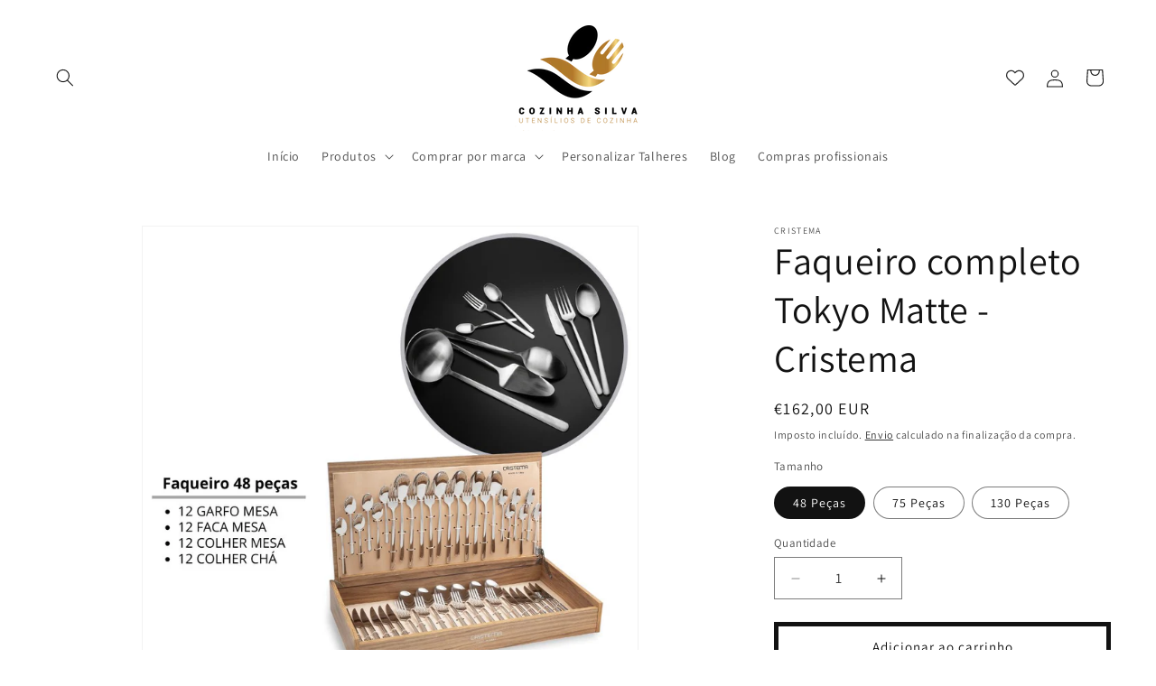

--- FILE ---
content_type: text/html; charset=utf-8
request_url: https://www.nacozinhasilva.com/products/faqueiro-completo-tokyo-matte-cristema
body_size: 35193
content:
<!doctype html>
<html class="js" lang="pt-PT">
  <head>
    <!-- Google Tag Manager -->
<script>(function(w,d,s,l,i){w[l]=w[l]||[];w[l].push({'gtm.start':
new Date().getTime(),event:'gtm.js'});var f=d.getElementsByTagName(s)[0],
j=d.createElement(s),dl=l!='dataLayer'?'&l='+l:'';j.async=true;j.src=
'https://www.googletagmanager.com/gtm.js?id='+i+dl;f.parentNode.insertBefore(j,f);
})(window,document,'script','dataLayer','GTM-PWDX5FJ');</script>
<!-- End Google Tag Manager -->
    <meta charset="utf-8">
    <meta http-equiv="X-UA-Compatible" content="IE=edge">
    <meta name="viewport" content="width=device-width,initial-scale=1">
    <meta name="theme-color" content="">
    <link rel="canonical" href="https://www.nacozinhasilva.com/products/faqueiro-completo-tokyo-matte-cristema"><link rel="icon" type="image/png" href="//www.nacozinhasilva.com/cdn/shop/files/Regy_3_badge_072080ed-cd7f-4d5c-9f37-637e3fcc4fae.png?crop=center&height=32&v=1666975657&width=32"><link rel="preconnect" href="https://fonts.shopifycdn.com" crossorigin><title>
      Faqueiro completo Tokyo Matte - Cristema
 &ndash; Cozinha Silva</title>

    
      <meta name="description" content="Descubra o faqueiro completo Tokyo, com acabamento Matte. Inclui estojo em madeira e disponível em diferentes composições. Adquira já! Faqueiro Cristema Tokyo. Faqueiro Cristema. Faqueiros inox. Talheres Cristema. Talheres inox. Cristema Tokyo. Faqueiro acabamento matte. Faqueiro acabamento escovado.">
    

    

<meta property="og:site_name" content="Cozinha Silva">
<meta property="og:url" content="https://www.nacozinhasilva.com/products/faqueiro-completo-tokyo-matte-cristema">
<meta property="og:title" content="Faqueiro completo Tokyo Matte - Cristema">
<meta property="og:type" content="product">
<meta property="og:description" content="Descubra o faqueiro completo Tokyo, com acabamento Matte. Inclui estojo em madeira e disponível em diferentes composições. Adquira já! Faqueiro Cristema Tokyo. Faqueiro Cristema. Faqueiros inox. Talheres Cristema. Talheres inox. Cristema Tokyo. Faqueiro acabamento matte. Faqueiro acabamento escovado."><meta property="og:image" content="http://www.nacozinhasilva.com/cdn/shop/files/faqueirocompletoTokyoMatteCristema_8961c609-7f94-48e1-9afe-6040c030572d.jpg?v=1716508147">
  <meta property="og:image:secure_url" content="https://www.nacozinhasilva.com/cdn/shop/files/faqueirocompletoTokyoMatteCristema_8961c609-7f94-48e1-9afe-6040c030572d.jpg?v=1716508147">
  <meta property="og:image:width" content="2048">
  <meta property="og:image:height" content="2048"><meta property="og:price:amount" content="162,00">
  <meta property="og:price:currency" content="EUR"><meta name="twitter:card" content="summary_large_image">
<meta name="twitter:title" content="Faqueiro completo Tokyo Matte - Cristema">
<meta name="twitter:description" content="Descubra o faqueiro completo Tokyo, com acabamento Matte. Inclui estojo em madeira e disponível em diferentes composições. Adquira já! Faqueiro Cristema Tokyo. Faqueiro Cristema. Faqueiros inox. Talheres Cristema. Talheres inox. Cristema Tokyo. Faqueiro acabamento matte. Faqueiro acabamento escovado.">


    <script src="//www.nacozinhasilva.com/cdn/shop/t/19/assets/constants.js?v=58251544750838685771728948656" defer="defer"></script>
    <script src="//www.nacozinhasilva.com/cdn/shop/t/19/assets/pubsub.js?v=158357773527763999511728948656" defer="defer"></script>
    <script src="//www.nacozinhasilva.com/cdn/shop/t/19/assets/global.js?v=136628361274817707361728948656" defer="defer"></script><script src="//www.nacozinhasilva.com/cdn/shop/t/19/assets/animations.js?v=88693664871331136111728948656" defer="defer"></script><script>window.performance && window.performance.mark && window.performance.mark('shopify.content_for_header.start');</script><meta name="facebook-domain-verification" content="figvgxhpb9kzvtnx0z4gijpsyvs21s">
<meta name="facebook-domain-verification" content="k7upwhgh92ykrka0enl42cfsk1t3ss">
<meta name="facebook-domain-verification" content="d2ibsetu8dhrlmm9tiu2wisgwy0xzo">
<meta name="google-site-verification" content="ZUSmrtqWXpdDwwDelWSOOFzbr_gJ0aBok9IhGSnZOBQ">
<meta id="shopify-digital-wallet" name="shopify-digital-wallet" content="/51800375490/digital_wallets/dialog">
<link rel="alternate" type="application/json+oembed" href="https://www.nacozinhasilva.com/products/faqueiro-completo-tokyo-matte-cristema.oembed">
<script async="async" src="/checkouts/internal/preloads.js?locale=pt-PT"></script>
<script id="shopify-features" type="application/json">{"accessToken":"e79b40ac31111244fffade28966d03e9","betas":["rich-media-storefront-analytics"],"domain":"www.nacozinhasilva.com","predictiveSearch":true,"shopId":51800375490,"locale":"pt-pt"}</script>
<script>var Shopify = Shopify || {};
Shopify.shop = "na-cozinha-silva.myshopify.com";
Shopify.locale = "pt-PT";
Shopify.currency = {"active":"EUR","rate":"1.0"};
Shopify.country = "PT";
Shopify.theme = {"name":" Cópia atualizada Dawn 15.10.2024 app eupago","id":173354811723,"schema_name":"Dawn","schema_version":"14.0.0","theme_store_id":887,"role":"main"};
Shopify.theme.handle = "null";
Shopify.theme.style = {"id":null,"handle":null};
Shopify.cdnHost = "www.nacozinhasilva.com/cdn";
Shopify.routes = Shopify.routes || {};
Shopify.routes.root = "/";</script>
<script type="module">!function(o){(o.Shopify=o.Shopify||{}).modules=!0}(window);</script>
<script>!function(o){function n(){var o=[];function n(){o.push(Array.prototype.slice.apply(arguments))}return n.q=o,n}var t=o.Shopify=o.Shopify||{};t.loadFeatures=n(),t.autoloadFeatures=n()}(window);</script>
<script id="shop-js-analytics" type="application/json">{"pageType":"product"}</script>
<script defer="defer" async type="module" src="//www.nacozinhasilva.com/cdn/shopifycloud/shop-js/modules/v2/client.init-shop-cart-sync_CFX4w5t0.pt-PT.esm.js"></script>
<script defer="defer" async type="module" src="//www.nacozinhasilva.com/cdn/shopifycloud/shop-js/modules/v2/chunk.common_BhkIepHa.esm.js"></script>
<script defer="defer" async type="module" src="//www.nacozinhasilva.com/cdn/shopifycloud/shop-js/modules/v2/chunk.modal_BqkWJ4Eh.esm.js"></script>
<script type="module">
  await import("//www.nacozinhasilva.com/cdn/shopifycloud/shop-js/modules/v2/client.init-shop-cart-sync_CFX4w5t0.pt-PT.esm.js");
await import("//www.nacozinhasilva.com/cdn/shopifycloud/shop-js/modules/v2/chunk.common_BhkIepHa.esm.js");
await import("//www.nacozinhasilva.com/cdn/shopifycloud/shop-js/modules/v2/chunk.modal_BqkWJ4Eh.esm.js");

  window.Shopify.SignInWithShop?.initShopCartSync?.({"fedCMEnabled":true,"windoidEnabled":true});

</script>
<script>(function() {
  var isLoaded = false;
  function asyncLoad() {
    if (isLoaded) return;
    isLoaded = true;
    var urls = ["https:\/\/sdks.automizely.com\/conversions\/v1\/conversions.js?app_connection_id=c408e717ebc94edb9a11227ef7d5e6e9\u0026mapped_org_id=6ac03508eeb8c49b8e071d9538cf5085_v1\u0026shop=na-cozinha-silva.myshopify.com","https:\/\/seo.apps.avada.io\/avada-seo-installed.js?shop=na-cozinha-silva.myshopify.com","https:\/\/widgets.automizely.com\/pages\/v1\/pages.js?store_connection_id=695938ed77164843804927b06ad24ad7\u0026mapped_org_id=6ac03508eeb8c49b8e071d9538cf5085_v1\u0026shop=na-cozinha-silva.myshopify.com","https:\/\/trustbadge.shopclimb.com\/files\/js\/dist\/trustbadge.min.js?shop=na-cozinha-silva.myshopify.com","https:\/\/enviosecommerce.ctt.pt\/shopsystems\/v2\/shopifycustomapp\/checkout\/2098-1723126620.js?shop=na-cozinha-silva.myshopify.com","https:\/\/cookie.avada.io\/scripttag\/avada-cookies-bar.min.js?shop=na-cozinha-silva.myshopify.com"];
    for (var i = 0; i < urls.length; i++) {
      var s = document.createElement('script');
      s.type = 'text/javascript';
      s.async = true;
      s.src = urls[i];
      var x = document.getElementsByTagName('script')[0];
      x.parentNode.insertBefore(s, x);
    }
  };
  if(window.attachEvent) {
    window.attachEvent('onload', asyncLoad);
  } else {
    window.addEventListener('load', asyncLoad, false);
  }
})();</script>
<script id="__st">var __st={"a":51800375490,"offset":0,"reqid":"e364d730-06dc-4015-8821-0e31bfeb79eb-1769348911","pageurl":"www.nacozinhasilva.com\/products\/faqueiro-completo-tokyo-matte-cristema","u":"2e68cb720d7c","p":"product","rtyp":"product","rid":8801625571659};</script>
<script>window.ShopifyPaypalV4VisibilityTracking = true;</script>
<script id="captcha-bootstrap">!function(){'use strict';const t='contact',e='account',n='new_comment',o=[[t,t],['blogs',n],['comments',n],[t,'customer']],c=[[e,'customer_login'],[e,'guest_login'],[e,'recover_customer_password'],[e,'create_customer']],r=t=>t.map((([t,e])=>`form[action*='/${t}']:not([data-nocaptcha='true']) input[name='form_type'][value='${e}']`)).join(','),a=t=>()=>t?[...document.querySelectorAll(t)].map((t=>t.form)):[];function s(){const t=[...o],e=r(t);return a(e)}const i='password',u='form_key',d=['recaptcha-v3-token','g-recaptcha-response','h-captcha-response',i],f=()=>{try{return window.sessionStorage}catch{return}},m='__shopify_v',_=t=>t.elements[u];function p(t,e,n=!1){try{const o=window.sessionStorage,c=JSON.parse(o.getItem(e)),{data:r}=function(t){const{data:e,action:n}=t;return t[m]||n?{data:e,action:n}:{data:t,action:n}}(c);for(const[e,n]of Object.entries(r))t.elements[e]&&(t.elements[e].value=n);n&&o.removeItem(e)}catch(o){console.error('form repopulation failed',{error:o})}}const l='form_type',E='cptcha';function T(t){t.dataset[E]=!0}const w=window,h=w.document,L='Shopify',v='ce_forms',y='captcha';let A=!1;((t,e)=>{const n=(g='f06e6c50-85a8-45c8-87d0-21a2b65856fe',I='https://cdn.shopify.com/shopifycloud/storefront-forms-hcaptcha/ce_storefront_forms_captcha_hcaptcha.v1.5.2.iife.js',D={infoText:'Protegido por hCaptcha',privacyText:'Privacidade',termsText:'Termos'},(t,e,n)=>{const o=w[L][v],c=o.bindForm;if(c)return c(t,g,e,D).then(n);var r;o.q.push([[t,g,e,D],n]),r=I,A||(h.body.append(Object.assign(h.createElement('script'),{id:'captcha-provider',async:!0,src:r})),A=!0)});var g,I,D;w[L]=w[L]||{},w[L][v]=w[L][v]||{},w[L][v].q=[],w[L][y]=w[L][y]||{},w[L][y].protect=function(t,e){n(t,void 0,e),T(t)},Object.freeze(w[L][y]),function(t,e,n,w,h,L){const[v,y,A,g]=function(t,e,n){const i=e?o:[],u=t?c:[],d=[...i,...u],f=r(d),m=r(i),_=r(d.filter((([t,e])=>n.includes(e))));return[a(f),a(m),a(_),s()]}(w,h,L),I=t=>{const e=t.target;return e instanceof HTMLFormElement?e:e&&e.form},D=t=>v().includes(t);t.addEventListener('submit',(t=>{const e=I(t);if(!e)return;const n=D(e)&&!e.dataset.hcaptchaBound&&!e.dataset.recaptchaBound,o=_(e),c=g().includes(e)&&(!o||!o.value);(n||c)&&t.preventDefault(),c&&!n&&(function(t){try{if(!f())return;!function(t){const e=f();if(!e)return;const n=_(t);if(!n)return;const o=n.value;o&&e.removeItem(o)}(t);const e=Array.from(Array(32),(()=>Math.random().toString(36)[2])).join('');!function(t,e){_(t)||t.append(Object.assign(document.createElement('input'),{type:'hidden',name:u})),t.elements[u].value=e}(t,e),function(t,e){const n=f();if(!n)return;const o=[...t.querySelectorAll(`input[type='${i}']`)].map((({name:t})=>t)),c=[...d,...o],r={};for(const[a,s]of new FormData(t).entries())c.includes(a)||(r[a]=s);n.setItem(e,JSON.stringify({[m]:1,action:t.action,data:r}))}(t,e)}catch(e){console.error('failed to persist form',e)}}(e),e.submit())}));const S=(t,e)=>{t&&!t.dataset[E]&&(n(t,e.some((e=>e===t))),T(t))};for(const o of['focusin','change'])t.addEventListener(o,(t=>{const e=I(t);D(e)&&S(e,y())}));const B=e.get('form_key'),M=e.get(l),P=B&&M;t.addEventListener('DOMContentLoaded',(()=>{const t=y();if(P)for(const e of t)e.elements[l].value===M&&p(e,B);[...new Set([...A(),...v().filter((t=>'true'===t.dataset.shopifyCaptcha))])].forEach((e=>S(e,t)))}))}(h,new URLSearchParams(w.location.search),n,t,e,['guest_login'])})(!0,!0)}();</script>
<script integrity="sha256-4kQ18oKyAcykRKYeNunJcIwy7WH5gtpwJnB7kiuLZ1E=" data-source-attribution="shopify.loadfeatures" defer="defer" src="//www.nacozinhasilva.com/cdn/shopifycloud/storefront/assets/storefront/load_feature-a0a9edcb.js" crossorigin="anonymous"></script>
<script data-source-attribution="shopify.dynamic_checkout.dynamic.init">var Shopify=Shopify||{};Shopify.PaymentButton=Shopify.PaymentButton||{isStorefrontPortableWallets:!0,init:function(){window.Shopify.PaymentButton.init=function(){};var t=document.createElement("script");t.src="https://www.nacozinhasilva.com/cdn/shopifycloud/portable-wallets/latest/portable-wallets.pt-pt.js",t.type="module",document.head.appendChild(t)}};
</script>
<script data-source-attribution="shopify.dynamic_checkout.buyer_consent">
  function portableWalletsHideBuyerConsent(e){var t=document.getElementById("shopify-buyer-consent"),n=document.getElementById("shopify-subscription-policy-button");t&&n&&(t.classList.add("hidden"),t.setAttribute("aria-hidden","true"),n.removeEventListener("click",e))}function portableWalletsShowBuyerConsent(e){var t=document.getElementById("shopify-buyer-consent"),n=document.getElementById("shopify-subscription-policy-button");t&&n&&(t.classList.remove("hidden"),t.removeAttribute("aria-hidden"),n.addEventListener("click",e))}window.Shopify?.PaymentButton&&(window.Shopify.PaymentButton.hideBuyerConsent=portableWalletsHideBuyerConsent,window.Shopify.PaymentButton.showBuyerConsent=portableWalletsShowBuyerConsent);
</script>
<script>
  function portableWalletsCleanup(e){e&&e.src&&console.error("Failed to load portable wallets script "+e.src);var t=document.querySelectorAll("shopify-accelerated-checkout .shopify-payment-button__skeleton, shopify-accelerated-checkout-cart .wallet-cart-button__skeleton"),e=document.getElementById("shopify-buyer-consent");for(let e=0;e<t.length;e++)t[e].remove();e&&e.remove()}function portableWalletsNotLoadedAsModule(e){e instanceof ErrorEvent&&"string"==typeof e.message&&e.message.includes("import.meta")&&"string"==typeof e.filename&&e.filename.includes("portable-wallets")&&(window.removeEventListener("error",portableWalletsNotLoadedAsModule),window.Shopify.PaymentButton.failedToLoad=e,"loading"===document.readyState?document.addEventListener("DOMContentLoaded",window.Shopify.PaymentButton.init):window.Shopify.PaymentButton.init())}window.addEventListener("error",portableWalletsNotLoadedAsModule);
</script>

<script type="module" src="https://www.nacozinhasilva.com/cdn/shopifycloud/portable-wallets/latest/portable-wallets.pt-pt.js" onError="portableWalletsCleanup(this)" crossorigin="anonymous"></script>
<script nomodule>
  document.addEventListener("DOMContentLoaded", portableWalletsCleanup);
</script>

<script id='scb4127' type='text/javascript' async='' src='https://www.nacozinhasilva.com/cdn/shopifycloud/privacy-banner/storefront-banner.js'></script><link id="shopify-accelerated-checkout-styles" rel="stylesheet" media="screen" href="https://www.nacozinhasilva.com/cdn/shopifycloud/portable-wallets/latest/accelerated-checkout-backwards-compat.css" crossorigin="anonymous">
<style id="shopify-accelerated-checkout-cart">
        #shopify-buyer-consent {
  margin-top: 1em;
  display: inline-block;
  width: 100%;
}

#shopify-buyer-consent.hidden {
  display: none;
}

#shopify-subscription-policy-button {
  background: none;
  border: none;
  padding: 0;
  text-decoration: underline;
  font-size: inherit;
  cursor: pointer;
}

#shopify-subscription-policy-button::before {
  box-shadow: none;
}

      </style>
<script id="sections-script" data-sections="header" defer="defer" src="//www.nacozinhasilva.com/cdn/shop/t/19/compiled_assets/scripts.js?v=5021"></script>
<script>window.performance && window.performance.mark && window.performance.mark('shopify.content_for_header.end');</script>


    <style data-shopify>
      @font-face {
  font-family: Assistant;
  font-weight: 400;
  font-style: normal;
  font-display: swap;
  src: url("//www.nacozinhasilva.com/cdn/fonts/assistant/assistant_n4.9120912a469cad1cc292572851508ca49d12e768.woff2") format("woff2"),
       url("//www.nacozinhasilva.com/cdn/fonts/assistant/assistant_n4.6e9875ce64e0fefcd3f4446b7ec9036b3ddd2985.woff") format("woff");
}

      @font-face {
  font-family: Assistant;
  font-weight: 700;
  font-style: normal;
  font-display: swap;
  src: url("//www.nacozinhasilva.com/cdn/fonts/assistant/assistant_n7.bf44452348ec8b8efa3aa3068825305886b1c83c.woff2") format("woff2"),
       url("//www.nacozinhasilva.com/cdn/fonts/assistant/assistant_n7.0c887fee83f6b3bda822f1150b912c72da0f7b64.woff") format("woff");
}

      
      
      @font-face {
  font-family: Assistant;
  font-weight: 400;
  font-style: normal;
  font-display: swap;
  src: url("//www.nacozinhasilva.com/cdn/fonts/assistant/assistant_n4.9120912a469cad1cc292572851508ca49d12e768.woff2") format("woff2"),
       url("//www.nacozinhasilva.com/cdn/fonts/assistant/assistant_n4.6e9875ce64e0fefcd3f4446b7ec9036b3ddd2985.woff") format("woff");
}


      
        :root,
        .color-scheme-1 {
          --color-background: 255,255,255;
        
          --gradient-background: #ffffff;
        

        

        --color-foreground: 18,18,18;
        --color-background-contrast: 191,191,191;
        --color-shadow: 18,18,18;
        --color-button: 18,18,18;
        --color-button-text: 255,255,255;
        --color-secondary-button: 255,255,255;
        --color-secondary-button-text: 18,18,18;
        --color-link: 18,18,18;
        --color-badge-foreground: 18,18,18;
        --color-badge-background: 255,255,255;
        --color-badge-border: 18,18,18;
        --payment-terms-background-color: rgb(255 255 255);
      }
      
        
        .color-scheme-2 {
          --color-background: 243,243,243;
        
          --gradient-background: #f3f3f3;
        

        

        --color-foreground: 18,18,18;
        --color-background-contrast: 179,179,179;
        --color-shadow: 18,18,18;
        --color-button: 18,18,18;
        --color-button-text: 243,243,243;
        --color-secondary-button: 243,243,243;
        --color-secondary-button-text: 18,18,18;
        --color-link: 18,18,18;
        --color-badge-foreground: 18,18,18;
        --color-badge-background: 243,243,243;
        --color-badge-border: 18,18,18;
        --payment-terms-background-color: rgb(243 243 243);
      }
      
        
        .color-scheme-3 {
          --color-background: 36,40,51;
        
          --gradient-background: #242833;
        

        

        --color-foreground: 255,255,255;
        --color-background-contrast: 47,52,66;
        --color-shadow: 18,18,18;
        --color-button: 255,255,255;
        --color-button-text: 0,0,0;
        --color-secondary-button: 36,40,51;
        --color-secondary-button-text: 255,255,255;
        --color-link: 255,255,255;
        --color-badge-foreground: 255,255,255;
        --color-badge-background: 36,40,51;
        --color-badge-border: 255,255,255;
        --payment-terms-background-color: rgb(36 40 51);
      }
      
        
        .color-scheme-4 {
          --color-background: 18,18,18;
        
          --gradient-background: #121212;
        

        

        --color-foreground: 255,255,255;
        --color-background-contrast: 146,146,146;
        --color-shadow: 18,18,18;
        --color-button: 255,255,255;
        --color-button-text: 18,18,18;
        --color-secondary-button: 18,18,18;
        --color-secondary-button-text: 255,255,255;
        --color-link: 255,255,255;
        --color-badge-foreground: 255,255,255;
        --color-badge-background: 18,18,18;
        --color-badge-border: 255,255,255;
        --payment-terms-background-color: rgb(18 18 18);
      }
      
        
        .color-scheme-5 {
          --color-background: 51,79,180;
        
          --gradient-background: #334fb4;
        

        

        --color-foreground: 255,255,255;
        --color-background-contrast: 23,35,81;
        --color-shadow: 18,18,18;
        --color-button: 255,255,255;
        --color-button-text: 51,79,180;
        --color-secondary-button: 51,79,180;
        --color-secondary-button-text: 255,255,255;
        --color-link: 255,255,255;
        --color-badge-foreground: 255,255,255;
        --color-badge-background: 51,79,180;
        --color-badge-border: 255,255,255;
        --payment-terms-background-color: rgb(51 79 180);
      }
      

      body, .color-scheme-1, .color-scheme-2, .color-scheme-3, .color-scheme-4, .color-scheme-5 {
        color: rgba(var(--color-foreground), 0.75);
        background-color: rgb(var(--color-background));
      }

      :root {
        --font-body-family: Assistant, sans-serif;
        --font-body-style: normal;
        --font-body-weight: 400;
        --font-body-weight-bold: 700;

        --font-heading-family: Assistant, sans-serif;
        --font-heading-style: normal;
        --font-heading-weight: 400;

        --font-body-scale: 1.0;
        --font-heading-scale: 1.05;

        --media-padding: px;
        --media-border-opacity: 0.05;
        --media-border-width: 1px;
        --media-radius: 0px;
        --media-shadow-opacity: 0.0;
        --media-shadow-horizontal-offset: 0px;
        --media-shadow-vertical-offset: 4px;
        --media-shadow-blur-radius: 5px;
        --media-shadow-visible: 0;

        --page-width: 150rem;
        --page-width-margin: 0rem;

        --product-card-image-padding: 0.0rem;
        --product-card-corner-radius: 0.0rem;
        --product-card-text-alignment: left;
        --product-card-border-width: 0.0rem;
        --product-card-border-opacity: 0.1;
        --product-card-shadow-opacity: 0.0;
        --product-card-shadow-visible: 0;
        --product-card-shadow-horizontal-offset: 0.0rem;
        --product-card-shadow-vertical-offset: 0.4rem;
        --product-card-shadow-blur-radius: 0.5rem;

        --collection-card-image-padding: 0.0rem;
        --collection-card-corner-radius: 0.0rem;
        --collection-card-text-alignment: center;
        --collection-card-border-width: 0.0rem;
        --collection-card-border-opacity: 0.1;
        --collection-card-shadow-opacity: 0.0;
        --collection-card-shadow-visible: 0;
        --collection-card-shadow-horizontal-offset: 0.0rem;
        --collection-card-shadow-vertical-offset: 0.4rem;
        --collection-card-shadow-blur-radius: 0.5rem;

        --blog-card-image-padding: 0.0rem;
        --blog-card-corner-radius: 0.0rem;
        --blog-card-text-alignment: left;
        --blog-card-border-width: 0.0rem;
        --blog-card-border-opacity: 0.1;
        --blog-card-shadow-opacity: 0.0;
        --blog-card-shadow-visible: 0;
        --blog-card-shadow-horizontal-offset: 0.0rem;
        --blog-card-shadow-vertical-offset: 0.4rem;
        --blog-card-shadow-blur-radius: 0.5rem;

        --badge-corner-radius: 4.0rem;

        --popup-border-width: 1px;
        --popup-border-opacity: 0.1;
        --popup-corner-radius: 0px;
        --popup-shadow-opacity: 0.0;
        --popup-shadow-horizontal-offset: 0px;
        --popup-shadow-vertical-offset: 4px;
        --popup-shadow-blur-radius: 5px;

        --drawer-border-width: 1px;
        --drawer-border-opacity: 0.1;
        --drawer-shadow-opacity: 0.0;
        --drawer-shadow-horizontal-offset: 0px;
        --drawer-shadow-vertical-offset: 4px;
        --drawer-shadow-blur-radius: 5px;

        --spacing-sections-desktop: 0px;
        --spacing-sections-mobile: 0px;

        --grid-desktop-vertical-spacing: 8px;
        --grid-desktop-horizontal-spacing: 8px;
        --grid-mobile-vertical-spacing: 4px;
        --grid-mobile-horizontal-spacing: 4px;

        --text-boxes-border-opacity: 0.1;
        --text-boxes-border-width: 0px;
        --text-boxes-radius: 0px;
        --text-boxes-shadow-opacity: 0.0;
        --text-boxes-shadow-visible: 0;
        --text-boxes-shadow-horizontal-offset: 0px;
        --text-boxes-shadow-vertical-offset: 4px;
        --text-boxes-shadow-blur-radius: 5px;

        --buttons-radius: 0px;
        --buttons-radius-outset: 0px;
        --buttons-border-width: 5px;
        --buttons-border-opacity: 1.0;
        --buttons-shadow-opacity: 0.0;
        --buttons-shadow-visible: 0;
        --buttons-shadow-horizontal-offset: 0px;
        --buttons-shadow-vertical-offset: 4px;
        --buttons-shadow-blur-radius: 5px;
        --buttons-border-offset: 0px;

        --inputs-radius: 0px;
        --inputs-border-width: 1px;
        --inputs-border-opacity: 0.55;
        --inputs-shadow-opacity: 0.0;
        --inputs-shadow-horizontal-offset: 0px;
        --inputs-margin-offset: 0px;
        --inputs-shadow-vertical-offset: 4px;
        --inputs-shadow-blur-radius: 5px;
        --inputs-radius-outset: 0px;

        --variant-pills-radius: 40px;
        --variant-pills-border-width: 1px;
        --variant-pills-border-opacity: 0.55;
        --variant-pills-shadow-opacity: 0.0;
        --variant-pills-shadow-horizontal-offset: 0px;
        --variant-pills-shadow-vertical-offset: 4px;
        --variant-pills-shadow-blur-radius: 5px;
      }

      *,
      *::before,
      *::after {
        box-sizing: inherit;
      }

      html {
        box-sizing: border-box;
        font-size: calc(var(--font-body-scale) * 62.5%);
        height: 100%;
      }

      body {
        display: grid;
        grid-template-rows: auto auto 1fr auto;
        grid-template-columns: 100%;
        min-height: 100%;
        margin: 0;
        font-size: 1.5rem;
        letter-spacing: 0.06rem;
        line-height: calc(1 + 0.8 / var(--font-body-scale));
        font-family: var(--font-body-family);
        font-style: var(--font-body-style);
        font-weight: var(--font-body-weight);
      }

      @media screen and (min-width: 750px) {
        body {
          font-size: 1.6rem;
        }
      }
    </style>

    <link href="//www.nacozinhasilva.com/cdn/shop/t/19/assets/base.css?v=16534392784228263581728948656" rel="stylesheet" type="text/css" media="all" />

      <link rel="preload" as="font" href="//www.nacozinhasilva.com/cdn/fonts/assistant/assistant_n4.9120912a469cad1cc292572851508ca49d12e768.woff2" type="font/woff2" crossorigin>
      

      <link rel="preload" as="font" href="//www.nacozinhasilva.com/cdn/fonts/assistant/assistant_n4.9120912a469cad1cc292572851508ca49d12e768.woff2" type="font/woff2" crossorigin>
      
<link
        rel="stylesheet"
        href="//www.nacozinhasilva.com/cdn/shop/t/19/assets/component-predictive-search.css?v=118923337488134913561728948656"
        media="print"
        onload="this.media='all'"
      ><script>
      if (Shopify.designMode) {
        document.documentElement.classList.add('shopify-design-mode');
      }
    </script>
  <!-- BEGIN app block: shopify://apps/contact-form-ultimate/blocks/app-embed-block/7f36c127-5e2b-4909-bcc7-2631483e37a4 --><div id="etsCfAppEmbedBlock" style="display: none;"></div>
<!-- BEGIN app snippet: app-embed-block-snippet --><script type="text/javascript">
    var ETS_CF_INIT = 1;
    var ETS_CF_CUSTOMER_EMAIL = "";
    var ETS_CF_CUSTOMER_PHONE = "";
    var ETS_CF_CUSTOMER_ADDRESS = [];
</script><!-- END app snippet -->

<!-- END app block --><!-- BEGIN app block: shopify://apps/wishlist-by-square/blocks/app-embed/88ec2beb-ce43-48ed-b791-0a6554082c2b --><link rel="preconnect" href="https://appsolve.io/" /><link rel="preconnect" href="https://cdn-sf.vitals.app/" /><script data-ver="58" id="vtlsAebData" class="notranslate">window.vtlsLiquidData = window.vtlsLiquidData || {};window.vtlsLiquidData.buildId = 56644;

window.vtlsLiquidData.apiHosts = {
	...window.vtlsLiquidData.apiHosts,
	"8": "https://wishlist.sqa-api.com"
};
	window.vtlsLiquidData.moduleSettings = {
		...window.vtlsLiquidData.moduleSettings,
		48: {"469":true,"491":true,"588":true,"595":false,"603":"","605":"","606":"","781":true,"783":1,"876":0,"1076":true,"1105":0,"1198":false},
		
		57: {"710":"Lista de favoritos","711":"Guarde os seus produtos favoritos para decidir mais tarde","712":"Adicionar a favoritos","713":"Adicionado a favoritos","714":true,"716":true,"717":"f31212","718":"A partir de","719":"Adicionar ao Carrinho","720":true,"721":"Esgotado","722":15,"766":"Compartilhar","767":"Compartilhar Lista de Desejos","768":"Copiar link","769":"Link copiado","770":"Sua Lista de favoritos está vazia.","771":true,"772":"Minha Lista de Desejos","778":"161414","779":"000000","780":"ffffff","791":"","792":"","801":true,"804":"000000","805":"FFFFFF","874":"header","889":"Adicionado ao carrinho","896":"light","897":"2A2A2A","898":20,"899":"121212","900":"FFFFFF","901":16,"990":0,"992":"{\"addToWishlistButton\":{\"traits\":{\"style\":{\"default\":\"outline\"}}}}","1189":true,"1195":"\/apps\/page","1196":"\/a\/page","1206":true},
		
	}

window.vtlsLiquidData.shopThemeName = "Dawn";window.vtlsLiquidData.settingTranslation = {"57":{"710":{"pt-PT":"Lista de favoritos"},"711":{"pt-PT":"Guarde os seus produtos favoritos para decidir mais tarde"},"712":{"pt-PT":"Adicionar a favoritos"},"713":{"pt-PT":"Adicionado a favoritos"},"718":{"pt-PT":"A partir de"},"719":{"pt-PT":"Adicionar ao Carrinho"},"721":{"pt-PT":"Esgotado"},"766":{"pt-PT":"Compartilhar"},"767":{"pt-PT":"Compartilhar Lista de Desejos"},"768":{"pt-PT":"Copiar link"},"769":{"pt-PT":"Link copiado"},"770":{"pt-PT":"Sua Lista de favoritos está vazia."},"772":{"pt-PT":"Minha Lista de Desejos"},"889":{"pt-PT":"Adicionado ao carrinho"}}};window.vtlsLiquidData.shopSettings={};window.vtlsLiquidData.shopSettings.cartType="notification";window.vtlsLiquidData.spat="32cf6013090e5c612631b382be37ec73";window.vtlsLiquidData.shopInfo={id:51800375490,domain:"www.nacozinhasilva.com",shopifyDomain:"na-cozinha-silva.myshopify.com",primaryLocaleIsoCode: "pt-PT",defaultCurrency:"EUR",enabledCurrencies:["EUR"],moneyFormat:"€{{amount_with_comma_separator}}",moneyWithCurrencyFormat:"€{{amount_with_comma_separator}} EUR",appId:"8",appName:"Wishlist by Square",};window.vtlsLiquidData.acceptedScopes = {};window.vtlsLiquidData.product = {"id": 8801625571659,"available": true,"title": "Faqueiro completo Tokyo Matte - Cristema","handle": "faqueiro-completo-tokyo-matte-cristema","vendor": "Cristema","type": "Faqueiro","tags": ["Faqueiro"],"description": "1","featured_image":{"src": "//www.nacozinhasilva.com/cdn/shop/files/faqueirocompletoTokyoMatteCristema_8961c609-7f94-48e1-9afe-6040c030572d.jpg?v=1716508147","aspect_ratio": "1.0"},"collectionIds": [677108285771,276796440770,237908132034],"variants": [{"id": 47552129532235,"title": "48 Peças","option1": "48 Peças","option2": null,"option3": null,"price": 16200,"compare_at_price": null,"available": true,"image":{"src": "//www.nacozinhasilva.com/cdn/shop/files/faqueiro_completo_tokyo_matte_Cristema_-_48_pecas.jpg?v=1738114004","alt": "Faqueiro completo Tokyo Matte Cristema","aspect_ratio": 1.0},"featured_media_id":49177896911179,"is_preorderable":1},{"id": 47552129565003,"title": "75 Peças","option1": "75 Peças","option2": null,"option3": null,"price": 26880,"compare_at_price": null,"available": true,"image":{"src": "//www.nacozinhasilva.com/cdn/shop/files/faqueiro_completo_tokyo_matte_Cristema_75_pecas.jpg?v=1738114004","alt": "Faqueiro completo Tokyo Matte Cristema","aspect_ratio": 1.0},"featured_media_id":49177896878411,"is_preorderable":1},{"id": 47552129597771,"title": "130 Peças","option1": "130 Peças","option2": null,"option3": null,"price": 45000,"compare_at_price": null,"available": true,"image":{"src": "//www.nacozinhasilva.com/cdn/shop/files/faqueiro_completo_tokyo_matte_Cristema_130_pecas.jpg?v=1738114004","alt": "Faqueiro completo Tokyo Matte Cristema","aspect_ratio": 1.0},"featured_media_id":49177896943947,"is_preorderable":1}],"options": [{"name": "Tamanho"}],"metafields": {"reviews": {}}};window.vtlsLiquidData.cacheKeys = [1769129860,1769129891,1769129860,1769129891,1769129860,1769129860,1769129860,1769129860 ];</script><script id="vtlsAebDynamicFunctions" class="notranslate">window.vtlsLiquidData = window.vtlsLiquidData || {};window.vtlsLiquidData.dynamicFunctions = ({$,vitalsGet,vitalsSet,VITALS_GET_$_DESCRIPTION,VITALS_GET_$_END_SECTION,VITALS_GET_$_ATC_FORM,VITALS_GET_$_ATC_BUTTON,submit_button,form_add_to_cart,cartItemVariantId,VITALS_EVENT_CART_UPDATED,VITALS_EVENT_DISCOUNTS_LOADED,VITALS_EVENT_PRICES_UPDATED,VITALS_EVENT_RENDER_CAROUSEL_STARS,VITALS_EVENT_RENDER_COLLECTION_STARS,VITALS_EVENT_SMART_BAR_RENDERED,VITALS_EVENT_SMART_BAR_CLOSED,VITALS_EVENT_TABS_RENDERED,VITALS_EVENT_VARIANT_CHANGED,VITALS_EVENT_ATC_BUTTON_FOUND,VITALS_IS_MOBILE,VITALS_PAGE_TYPE,VITALS_APPEND_CSS,VITALS_HOOK__CAN_EXECUTE_CHECKOUT,VITALS_HOOK__GET_CUSTOM_CHECKOUT_URL_PARAMETERS,VITALS_HOOK__GET_CUSTOM_VARIANT_SELECTOR,VITALS_HOOK__GET_IMAGES_DEFAULT_SIZE,VITALS_HOOK__ON_CLICK_CHECKOUT_BUTTON,VITALS_HOOK__DONT_ACCELERATE_CHECKOUT,VITALS_HOOK__ON_ATC_STAY_ON_THE_SAME_PAGE,VITALS_HOOK__CAN_EXECUTE_ATC,VITALS_FLAG__IGNORE_VARIANT_ID_FROM_URL,VITALS_FLAG__UPDATE_ATC_BUTTON_REFERENCE,VITALS_FLAG__UPDATE_CART_ON_CHECKOUT,VITALS_FLAG__USE_CAPTURE_FOR_ATC_BUTTON,VITALS_FLAG__USE_FIRST_ATC_SPAN_FOR_PRE_ORDER,VITALS_FLAG__USE_HTML_FOR_STICKY_ATC_BUTTON,VITALS_FLAG__STOP_EXECUTION,VITALS_FLAG__USE_CUSTOM_COLLECTION_FILTER_DROPDOWN,VITALS_FLAG__PRE_ORDER_START_WITH_OBSERVER,VITALS_FLAG__PRE_ORDER_OBSERVER_DELAY,VITALS_FLAG__ON_CHECKOUT_CLICK_USE_CAPTURE_EVENT,handle,}) => {return {"147": {"location":"form","locator":"after"},};};</script><script id="vtlsAebDocumentInjectors" class="notranslate">window.vtlsLiquidData = window.vtlsLiquidData || {};window.vtlsLiquidData.documentInjectors = ({$,vitalsGet,vitalsSet,VITALS_IS_MOBILE,VITALS_APPEND_CSS}) => {const documentInjectors = {};documentInjectors["5"]={};documentInjectors["5"]["d"]=[];documentInjectors["5"]["d"]["0"]={};documentInjectors["5"]["d"]["0"]["a"]={"l":"prepend"};documentInjectors["5"]["d"]["0"]["s"]=".header__icons";documentInjectors["5"]["m"]=[];documentInjectors["5"]["m"]["0"]={};documentInjectors["5"]["m"]["0"]["a"]={"l":"prepend"};documentInjectors["5"]["m"]["0"]["s"]=".header__icons";documentInjectors["12"]={};documentInjectors["12"]["d"]=[];documentInjectors["12"]["d"]["0"]={};documentInjectors["12"]["d"]["0"]["a"]=[];documentInjectors["12"]["d"]["0"]["s"]="form[action*=\"\/cart\/add\"]:visible:not([id*=\"product-form-installment\"]):not([id*=\"product-installment-form\"]):not(.vtls-exclude-atc-injector *)";documentInjectors["11"]={};documentInjectors["11"]["d"]=[];documentInjectors["11"]["d"]["0"]={};documentInjectors["11"]["d"]["0"]["a"]={"ctx":"inside","last":false};documentInjectors["11"]["d"]["0"]["s"]="[name=\"add\"]:not(.swym-button)";documentInjectors["1"]={};documentInjectors["1"]["d"]=[];documentInjectors["1"]["d"]["0"]={};documentInjectors["1"]["d"]["0"]["a"]=null;documentInjectors["1"]["d"]["0"]["s"]=".product__description.rte";documentInjectors["2"]={};documentInjectors["2"]["d"]=[];documentInjectors["2"]["d"]["0"]={};documentInjectors["2"]["d"]["0"]["a"]={"l":"before"};documentInjectors["2"]["d"]["0"]["s"]="footer.footer";documentInjectors["21"]={};documentInjectors["21"]["d"]=[];documentInjectors["21"]["d"]["0"]={};documentInjectors["21"]["d"]["0"]["a"]={"l":"prepend","children":{"media":{"a":{"l":"prepend"},"jqMethods":[{"args":".card__inner .card__media img","name":"find"}]},"title":{"a":{"l":"after"},"jqMethods":[{"args":".card__inner + .card__content .card__information .card__heading","name":"find"}]}},"jqMethods":[{"args":".product-card-wrapper","name":"closest"}]};documentInjectors["21"]["d"]["0"]["s"]=".product-card-wrapper .card__inner a[href$=\"\/products\/{{handle}}\"]";documentInjectors["6"]={};documentInjectors["6"]["d"]=[];documentInjectors["6"]["d"]["0"]={};documentInjectors["6"]["d"]["0"]["a"]=null;documentInjectors["6"]["d"]["0"]["s"]="#ProductGridContainer";return documentInjectors;};</script><script id="vtlsAebBundle" src="https://cdn-sf.vitals.app/assets/js/bundle-385a5a64ac6146b9b7d6721386e0165d.js" async></script>

<!-- END app block --><script src="https://cdn.shopify.com/extensions/41c60660-0d97-4227-b8c7-9965bd052cb1/contact-form-ultimate-13/assets/app-ets-cf-embed.js" type="text/javascript" defer="defer"></script>
<link href="https://cdn.shopify.com/extensions/41c60660-0d97-4227-b8c7-9965bd052cb1/contact-form-ultimate-13/assets/app-ets-cf-embed.css" rel="stylesheet" type="text/css" media="all">
<link href="https://monorail-edge.shopifysvc.com" rel="dns-prefetch">
<script>(function(){if ("sendBeacon" in navigator && "performance" in window) {try {var session_token_from_headers = performance.getEntriesByType('navigation')[0].serverTiming.find(x => x.name == '_s').description;} catch {var session_token_from_headers = undefined;}var session_cookie_matches = document.cookie.match(/_shopify_s=([^;]*)/);var session_token_from_cookie = session_cookie_matches && session_cookie_matches.length === 2 ? session_cookie_matches[1] : "";var session_token = session_token_from_headers || session_token_from_cookie || "";function handle_abandonment_event(e) {var entries = performance.getEntries().filter(function(entry) {return /monorail-edge.shopifysvc.com/.test(entry.name);});if (!window.abandonment_tracked && entries.length === 0) {window.abandonment_tracked = true;var currentMs = Date.now();var navigation_start = performance.timing.navigationStart;var payload = {shop_id: 51800375490,url: window.location.href,navigation_start,duration: currentMs - navigation_start,session_token,page_type: "product"};window.navigator.sendBeacon("https://monorail-edge.shopifysvc.com/v1/produce", JSON.stringify({schema_id: "online_store_buyer_site_abandonment/1.1",payload: payload,metadata: {event_created_at_ms: currentMs,event_sent_at_ms: currentMs}}));}}window.addEventListener('pagehide', handle_abandonment_event);}}());</script>
<script id="web-pixels-manager-setup">(function e(e,d,r,n,o){if(void 0===o&&(o={}),!Boolean(null===(a=null===(i=window.Shopify)||void 0===i?void 0:i.analytics)||void 0===a?void 0:a.replayQueue)){var i,a;window.Shopify=window.Shopify||{};var t=window.Shopify;t.analytics=t.analytics||{};var s=t.analytics;s.replayQueue=[],s.publish=function(e,d,r){return s.replayQueue.push([e,d,r]),!0};try{self.performance.mark("wpm:start")}catch(e){}var l=function(){var e={modern:/Edge?\/(1{2}[4-9]|1[2-9]\d|[2-9]\d{2}|\d{4,})\.\d+(\.\d+|)|Firefox\/(1{2}[4-9]|1[2-9]\d|[2-9]\d{2}|\d{4,})\.\d+(\.\d+|)|Chrom(ium|e)\/(9{2}|\d{3,})\.\d+(\.\d+|)|(Maci|X1{2}).+ Version\/(15\.\d+|(1[6-9]|[2-9]\d|\d{3,})\.\d+)([,.]\d+|)( \(\w+\)|)( Mobile\/\w+|) Safari\/|Chrome.+OPR\/(9{2}|\d{3,})\.\d+\.\d+|(CPU[ +]OS|iPhone[ +]OS|CPU[ +]iPhone|CPU IPhone OS|CPU iPad OS)[ +]+(15[._]\d+|(1[6-9]|[2-9]\d|\d{3,})[._]\d+)([._]\d+|)|Android:?[ /-](13[3-9]|1[4-9]\d|[2-9]\d{2}|\d{4,})(\.\d+|)(\.\d+|)|Android.+Firefox\/(13[5-9]|1[4-9]\d|[2-9]\d{2}|\d{4,})\.\d+(\.\d+|)|Android.+Chrom(ium|e)\/(13[3-9]|1[4-9]\d|[2-9]\d{2}|\d{4,})\.\d+(\.\d+|)|SamsungBrowser\/([2-9]\d|\d{3,})\.\d+/,legacy:/Edge?\/(1[6-9]|[2-9]\d|\d{3,})\.\d+(\.\d+|)|Firefox\/(5[4-9]|[6-9]\d|\d{3,})\.\d+(\.\d+|)|Chrom(ium|e)\/(5[1-9]|[6-9]\d|\d{3,})\.\d+(\.\d+|)([\d.]+$|.*Safari\/(?![\d.]+ Edge\/[\d.]+$))|(Maci|X1{2}).+ Version\/(10\.\d+|(1[1-9]|[2-9]\d|\d{3,})\.\d+)([,.]\d+|)( \(\w+\)|)( Mobile\/\w+|) Safari\/|Chrome.+OPR\/(3[89]|[4-9]\d|\d{3,})\.\d+\.\d+|(CPU[ +]OS|iPhone[ +]OS|CPU[ +]iPhone|CPU IPhone OS|CPU iPad OS)[ +]+(10[._]\d+|(1[1-9]|[2-9]\d|\d{3,})[._]\d+)([._]\d+|)|Android:?[ /-](13[3-9]|1[4-9]\d|[2-9]\d{2}|\d{4,})(\.\d+|)(\.\d+|)|Mobile Safari.+OPR\/([89]\d|\d{3,})\.\d+\.\d+|Android.+Firefox\/(13[5-9]|1[4-9]\d|[2-9]\d{2}|\d{4,})\.\d+(\.\d+|)|Android.+Chrom(ium|e)\/(13[3-9]|1[4-9]\d|[2-9]\d{2}|\d{4,})\.\d+(\.\d+|)|Android.+(UC? ?Browser|UCWEB|U3)[ /]?(15\.([5-9]|\d{2,})|(1[6-9]|[2-9]\d|\d{3,})\.\d+)\.\d+|SamsungBrowser\/(5\.\d+|([6-9]|\d{2,})\.\d+)|Android.+MQ{2}Browser\/(14(\.(9|\d{2,})|)|(1[5-9]|[2-9]\d|\d{3,})(\.\d+|))(\.\d+|)|K[Aa][Ii]OS\/(3\.\d+|([4-9]|\d{2,})\.\d+)(\.\d+|)/},d=e.modern,r=e.legacy,n=navigator.userAgent;return n.match(d)?"modern":n.match(r)?"legacy":"unknown"}(),u="modern"===l?"modern":"legacy",c=(null!=n?n:{modern:"",legacy:""})[u],f=function(e){return[e.baseUrl,"/wpm","/b",e.hashVersion,"modern"===e.buildTarget?"m":"l",".js"].join("")}({baseUrl:d,hashVersion:r,buildTarget:u}),m=function(e){var d=e.version,r=e.bundleTarget,n=e.surface,o=e.pageUrl,i=e.monorailEndpoint;return{emit:function(e){var a=e.status,t=e.errorMsg,s=(new Date).getTime(),l=JSON.stringify({metadata:{event_sent_at_ms:s},events:[{schema_id:"web_pixels_manager_load/3.1",payload:{version:d,bundle_target:r,page_url:o,status:a,surface:n,error_msg:t},metadata:{event_created_at_ms:s}}]});if(!i)return console&&console.warn&&console.warn("[Web Pixels Manager] No Monorail endpoint provided, skipping logging."),!1;try{return self.navigator.sendBeacon.bind(self.navigator)(i,l)}catch(e){}var u=new XMLHttpRequest;try{return u.open("POST",i,!0),u.setRequestHeader("Content-Type","text/plain"),u.send(l),!0}catch(e){return console&&console.warn&&console.warn("[Web Pixels Manager] Got an unhandled error while logging to Monorail."),!1}}}}({version:r,bundleTarget:l,surface:e.surface,pageUrl:self.location.href,monorailEndpoint:e.monorailEndpoint});try{o.browserTarget=l,function(e){var d=e.src,r=e.async,n=void 0===r||r,o=e.onload,i=e.onerror,a=e.sri,t=e.scriptDataAttributes,s=void 0===t?{}:t,l=document.createElement("script"),u=document.querySelector("head"),c=document.querySelector("body");if(l.async=n,l.src=d,a&&(l.integrity=a,l.crossOrigin="anonymous"),s)for(var f in s)if(Object.prototype.hasOwnProperty.call(s,f))try{l.dataset[f]=s[f]}catch(e){}if(o&&l.addEventListener("load",o),i&&l.addEventListener("error",i),u)u.appendChild(l);else{if(!c)throw new Error("Did not find a head or body element to append the script");c.appendChild(l)}}({src:f,async:!0,onload:function(){if(!function(){var e,d;return Boolean(null===(d=null===(e=window.Shopify)||void 0===e?void 0:e.analytics)||void 0===d?void 0:d.initialized)}()){var d=window.webPixelsManager.init(e)||void 0;if(d){var r=window.Shopify.analytics;r.replayQueue.forEach((function(e){var r=e[0],n=e[1],o=e[2];d.publishCustomEvent(r,n,o)})),r.replayQueue=[],r.publish=d.publishCustomEvent,r.visitor=d.visitor,r.initialized=!0}}},onerror:function(){return m.emit({status:"failed",errorMsg:"".concat(f," has failed to load")})},sri:function(e){var d=/^sha384-[A-Za-z0-9+/=]+$/;return"string"==typeof e&&d.test(e)}(c)?c:"",scriptDataAttributes:o}),m.emit({status:"loading"})}catch(e){m.emit({status:"failed",errorMsg:(null==e?void 0:e.message)||"Unknown error"})}}})({shopId: 51800375490,storefrontBaseUrl: "https://www.nacozinhasilva.com",extensionsBaseUrl: "https://extensions.shopifycdn.com/cdn/shopifycloud/web-pixels-manager",monorailEndpoint: "https://monorail-edge.shopifysvc.com/unstable/produce_batch",surface: "storefront-renderer",enabledBetaFlags: ["2dca8a86"],webPixelsConfigList: [{"id":"2035450187","configuration":"{\"hashed_organization_id\":\"6ac03508eeb8c49b8e071d9538cf5085_v1\",\"app_key\":\"na-cozinha-silva\",\"allow_collect_personal_data\":\"true\"}","eventPayloadVersion":"v1","runtimeContext":"STRICT","scriptVersion":"6f6660f15c595d517f203f6e1abcb171","type":"APP","apiClientId":2814809,"privacyPurposes":["ANALYTICS","MARKETING","SALE_OF_DATA"],"dataSharingAdjustments":{"protectedCustomerApprovalScopes":["read_customer_address","read_customer_email","read_customer_name","read_customer_personal_data","read_customer_phone"]}},{"id":"1005650251","configuration":"{\"config\":\"{\\\"google_tag_ids\\\":[\\\"G-55HTKNT21Y\\\",\\\"AW-428618792\\\",\\\"GT-TXX6JG7\\\"],\\\"target_country\\\":\\\"PT\\\",\\\"gtag_events\\\":[{\\\"type\\\":\\\"begin_checkout\\\",\\\"action_label\\\":[\\\"G-55HTKNT21Y\\\",\\\"AW-428618792\\\/EFqzCJP8hJUYEKjosMwB\\\"]},{\\\"type\\\":\\\"search\\\",\\\"action_label\\\":[\\\"G-55HTKNT21Y\\\",\\\"AW-428618792\\\/Hv4vCI38hJUYEKjosMwB\\\"]},{\\\"type\\\":\\\"view_item\\\",\\\"action_label\\\":[\\\"G-55HTKNT21Y\\\",\\\"AW-428618792\\\/8NeyCIr8hJUYEKjosMwB\\\",\\\"MC-WQ1NHJE6QF\\\"]},{\\\"type\\\":\\\"purchase\\\",\\\"action_label\\\":[\\\"G-55HTKNT21Y\\\",\\\"AW-428618792\\\/f7cJCIT8hJUYEKjosMwB\\\",\\\"MC-WQ1NHJE6QF\\\"]},{\\\"type\\\":\\\"page_view\\\",\\\"action_label\\\":[\\\"G-55HTKNT21Y\\\",\\\"AW-428618792\\\/KVjLCIf8hJUYEKjosMwB\\\",\\\"MC-WQ1NHJE6QF\\\"]},{\\\"type\\\":\\\"add_payment_info\\\",\\\"action_label\\\":[\\\"G-55HTKNT21Y\\\",\\\"AW-428618792\\\/D8gaCJb8hJUYEKjosMwB\\\"]},{\\\"type\\\":\\\"add_to_cart\\\",\\\"action_label\\\":[\\\"G-55HTKNT21Y\\\",\\\"AW-428618792\\\/C_UJCJD8hJUYEKjosMwB\\\"]}],\\\"enable_monitoring_mode\\\":false}\"}","eventPayloadVersion":"v1","runtimeContext":"OPEN","scriptVersion":"b2a88bafab3e21179ed38636efcd8a93","type":"APP","apiClientId":1780363,"privacyPurposes":[],"dataSharingAdjustments":{"protectedCustomerApprovalScopes":["read_customer_address","read_customer_email","read_customer_name","read_customer_personal_data","read_customer_phone"]}},{"id":"410452299","configuration":"{\"pixel_id\":\"194210452764621\",\"pixel_type\":\"facebook_pixel\",\"metaapp_system_user_token\":\"-\"}","eventPayloadVersion":"v1","runtimeContext":"OPEN","scriptVersion":"ca16bc87fe92b6042fbaa3acc2fbdaa6","type":"APP","apiClientId":2329312,"privacyPurposes":["ANALYTICS","MARKETING","SALE_OF_DATA"],"dataSharingAdjustments":{"protectedCustomerApprovalScopes":["read_customer_address","read_customer_email","read_customer_name","read_customer_personal_data","read_customer_phone"]}},{"id":"shopify-app-pixel","configuration":"{}","eventPayloadVersion":"v1","runtimeContext":"STRICT","scriptVersion":"0450","apiClientId":"shopify-pixel","type":"APP","privacyPurposes":["ANALYTICS","MARKETING"]},{"id":"shopify-custom-pixel","eventPayloadVersion":"v1","runtimeContext":"LAX","scriptVersion":"0450","apiClientId":"shopify-pixel","type":"CUSTOM","privacyPurposes":["ANALYTICS","MARKETING"]}],isMerchantRequest: false,initData: {"shop":{"name":"Cozinha Silva","paymentSettings":{"currencyCode":"EUR"},"myshopifyDomain":"na-cozinha-silva.myshopify.com","countryCode":"PT","storefrontUrl":"https:\/\/www.nacozinhasilva.com"},"customer":null,"cart":null,"checkout":null,"productVariants":[{"price":{"amount":162.0,"currencyCode":"EUR"},"product":{"title":"Faqueiro completo Tokyo Matte - Cristema","vendor":"Cristema","id":"8801625571659","untranslatedTitle":"Faqueiro completo Tokyo Matte - Cristema","url":"\/products\/faqueiro-completo-tokyo-matte-cristema","type":"Faqueiro"},"id":"47552129532235","image":{"src":"\/\/www.nacozinhasilva.com\/cdn\/shop\/files\/faqueiro_completo_tokyo_matte_Cristema_-_48_pecas.jpg?v=1738114004"},"sku":"343098048M","title":"48 Peças","untranslatedTitle":"48 Peças"},{"price":{"amount":268.8,"currencyCode":"EUR"},"product":{"title":"Faqueiro completo Tokyo Matte - Cristema","vendor":"Cristema","id":"8801625571659","untranslatedTitle":"Faqueiro completo Tokyo Matte - Cristema","url":"\/products\/faqueiro-completo-tokyo-matte-cristema","type":"Faqueiro"},"id":"47552129565003","image":{"src":"\/\/www.nacozinhasilva.com\/cdn\/shop\/files\/faqueiro_completo_tokyo_matte_Cristema_75_pecas.jpg?v=1738114004"},"sku":"343098075M","title":"75 Peças","untranslatedTitle":"75 Peças"},{"price":{"amount":450.0,"currencyCode":"EUR"},"product":{"title":"Faqueiro completo Tokyo Matte - Cristema","vendor":"Cristema","id":"8801625571659","untranslatedTitle":"Faqueiro completo Tokyo Matte - Cristema","url":"\/products\/faqueiro-completo-tokyo-matte-cristema","type":"Faqueiro"},"id":"47552129597771","image":{"src":"\/\/www.nacozinhasilva.com\/cdn\/shop\/files\/faqueiro_completo_tokyo_matte_Cristema_130_pecas.jpg?v=1738114004"},"sku":"338098130M","title":"130 Peças","untranslatedTitle":"130 Peças"}],"purchasingCompany":null},},"https://www.nacozinhasilva.com/cdn","fcfee988w5aeb613cpc8e4bc33m6693e112",{"modern":"","legacy":""},{"shopId":"51800375490","storefrontBaseUrl":"https:\/\/www.nacozinhasilva.com","extensionBaseUrl":"https:\/\/extensions.shopifycdn.com\/cdn\/shopifycloud\/web-pixels-manager","surface":"storefront-renderer","enabledBetaFlags":"[\"2dca8a86\"]","isMerchantRequest":"false","hashVersion":"fcfee988w5aeb613cpc8e4bc33m6693e112","publish":"custom","events":"[[\"page_viewed\",{}],[\"product_viewed\",{\"productVariant\":{\"price\":{\"amount\":162.0,\"currencyCode\":\"EUR\"},\"product\":{\"title\":\"Faqueiro completo Tokyo Matte - Cristema\",\"vendor\":\"Cristema\",\"id\":\"8801625571659\",\"untranslatedTitle\":\"Faqueiro completo Tokyo Matte - Cristema\",\"url\":\"\/products\/faqueiro-completo-tokyo-matte-cristema\",\"type\":\"Faqueiro\"},\"id\":\"47552129532235\",\"image\":{\"src\":\"\/\/www.nacozinhasilva.com\/cdn\/shop\/files\/faqueiro_completo_tokyo_matte_Cristema_-_48_pecas.jpg?v=1738114004\"},\"sku\":\"343098048M\",\"title\":\"48 Peças\",\"untranslatedTitle\":\"48 Peças\"}}]]"});</script><script>
  window.ShopifyAnalytics = window.ShopifyAnalytics || {};
  window.ShopifyAnalytics.meta = window.ShopifyAnalytics.meta || {};
  window.ShopifyAnalytics.meta.currency = 'EUR';
  var meta = {"product":{"id":8801625571659,"gid":"gid:\/\/shopify\/Product\/8801625571659","vendor":"Cristema","type":"Faqueiro","handle":"faqueiro-completo-tokyo-matte-cristema","variants":[{"id":47552129532235,"price":16200,"name":"Faqueiro completo Tokyo Matte - Cristema - 48 Peças","public_title":"48 Peças","sku":"343098048M"},{"id":47552129565003,"price":26880,"name":"Faqueiro completo Tokyo Matte - Cristema - 75 Peças","public_title":"75 Peças","sku":"343098075M"},{"id":47552129597771,"price":45000,"name":"Faqueiro completo Tokyo Matte - Cristema - 130 Peças","public_title":"130 Peças","sku":"338098130M"}],"remote":false},"page":{"pageType":"product","resourceType":"product","resourceId":8801625571659,"requestId":"e364d730-06dc-4015-8821-0e31bfeb79eb-1769348911"}};
  for (var attr in meta) {
    window.ShopifyAnalytics.meta[attr] = meta[attr];
  }
</script>
<script class="analytics">
  (function () {
    var customDocumentWrite = function(content) {
      var jquery = null;

      if (window.jQuery) {
        jquery = window.jQuery;
      } else if (window.Checkout && window.Checkout.$) {
        jquery = window.Checkout.$;
      }

      if (jquery) {
        jquery('body').append(content);
      }
    };

    var hasLoggedConversion = function(token) {
      if (token) {
        return document.cookie.indexOf('loggedConversion=' + token) !== -1;
      }
      return false;
    }

    var setCookieIfConversion = function(token) {
      if (token) {
        var twoMonthsFromNow = new Date(Date.now());
        twoMonthsFromNow.setMonth(twoMonthsFromNow.getMonth() + 2);

        document.cookie = 'loggedConversion=' + token + '; expires=' + twoMonthsFromNow;
      }
    }

    var trekkie = window.ShopifyAnalytics.lib = window.trekkie = window.trekkie || [];
    if (trekkie.integrations) {
      return;
    }
    trekkie.methods = [
      'identify',
      'page',
      'ready',
      'track',
      'trackForm',
      'trackLink'
    ];
    trekkie.factory = function(method) {
      return function() {
        var args = Array.prototype.slice.call(arguments);
        args.unshift(method);
        trekkie.push(args);
        return trekkie;
      };
    };
    for (var i = 0; i < trekkie.methods.length; i++) {
      var key = trekkie.methods[i];
      trekkie[key] = trekkie.factory(key);
    }
    trekkie.load = function(config) {
      trekkie.config = config || {};
      trekkie.config.initialDocumentCookie = document.cookie;
      var first = document.getElementsByTagName('script')[0];
      var script = document.createElement('script');
      script.type = 'text/javascript';
      script.onerror = function(e) {
        var scriptFallback = document.createElement('script');
        scriptFallback.type = 'text/javascript';
        scriptFallback.onerror = function(error) {
                var Monorail = {
      produce: function produce(monorailDomain, schemaId, payload) {
        var currentMs = new Date().getTime();
        var event = {
          schema_id: schemaId,
          payload: payload,
          metadata: {
            event_created_at_ms: currentMs,
            event_sent_at_ms: currentMs
          }
        };
        return Monorail.sendRequest("https://" + monorailDomain + "/v1/produce", JSON.stringify(event));
      },
      sendRequest: function sendRequest(endpointUrl, payload) {
        // Try the sendBeacon API
        if (window && window.navigator && typeof window.navigator.sendBeacon === 'function' && typeof window.Blob === 'function' && !Monorail.isIos12()) {
          var blobData = new window.Blob([payload], {
            type: 'text/plain'
          });

          if (window.navigator.sendBeacon(endpointUrl, blobData)) {
            return true;
          } // sendBeacon was not successful

        } // XHR beacon

        var xhr = new XMLHttpRequest();

        try {
          xhr.open('POST', endpointUrl);
          xhr.setRequestHeader('Content-Type', 'text/plain');
          xhr.send(payload);
        } catch (e) {
          console.log(e);
        }

        return false;
      },
      isIos12: function isIos12() {
        return window.navigator.userAgent.lastIndexOf('iPhone; CPU iPhone OS 12_') !== -1 || window.navigator.userAgent.lastIndexOf('iPad; CPU OS 12_') !== -1;
      }
    };
    Monorail.produce('monorail-edge.shopifysvc.com',
      'trekkie_storefront_load_errors/1.1',
      {shop_id: 51800375490,
      theme_id: 173354811723,
      app_name: "storefront",
      context_url: window.location.href,
      source_url: "//www.nacozinhasilva.com/cdn/s/trekkie.storefront.8d95595f799fbf7e1d32231b9a28fd43b70c67d3.min.js"});

        };
        scriptFallback.async = true;
        scriptFallback.src = '//www.nacozinhasilva.com/cdn/s/trekkie.storefront.8d95595f799fbf7e1d32231b9a28fd43b70c67d3.min.js';
        first.parentNode.insertBefore(scriptFallback, first);
      };
      script.async = true;
      script.src = '//www.nacozinhasilva.com/cdn/s/trekkie.storefront.8d95595f799fbf7e1d32231b9a28fd43b70c67d3.min.js';
      first.parentNode.insertBefore(script, first);
    };
    trekkie.load(
      {"Trekkie":{"appName":"storefront","development":false,"defaultAttributes":{"shopId":51800375490,"isMerchantRequest":null,"themeId":173354811723,"themeCityHash":"7423219397470097843","contentLanguage":"pt-PT","currency":"EUR","eventMetadataId":"f0dfd618-5f9f-400a-aa1b-1a9e820d7725"},"isServerSideCookieWritingEnabled":true,"monorailRegion":"shop_domain","enabledBetaFlags":["65f19447"]},"Session Attribution":{},"S2S":{"facebookCapiEnabled":true,"source":"trekkie-storefront-renderer","apiClientId":580111}}
    );

    var loaded = false;
    trekkie.ready(function() {
      if (loaded) return;
      loaded = true;

      window.ShopifyAnalytics.lib = window.trekkie;

      var originalDocumentWrite = document.write;
      document.write = customDocumentWrite;
      try { window.ShopifyAnalytics.merchantGoogleAnalytics.call(this); } catch(error) {};
      document.write = originalDocumentWrite;

      window.ShopifyAnalytics.lib.page(null,{"pageType":"product","resourceType":"product","resourceId":8801625571659,"requestId":"e364d730-06dc-4015-8821-0e31bfeb79eb-1769348911","shopifyEmitted":true});

      var match = window.location.pathname.match(/checkouts\/(.+)\/(thank_you|post_purchase)/)
      var token = match? match[1]: undefined;
      if (!hasLoggedConversion(token)) {
        setCookieIfConversion(token);
        window.ShopifyAnalytics.lib.track("Viewed Product",{"currency":"EUR","variantId":47552129532235,"productId":8801625571659,"productGid":"gid:\/\/shopify\/Product\/8801625571659","name":"Faqueiro completo Tokyo Matte - Cristema - 48 Peças","price":"162.00","sku":"343098048M","brand":"Cristema","variant":"48 Peças","category":"Faqueiro","nonInteraction":true,"remote":false},undefined,undefined,{"shopifyEmitted":true});
      window.ShopifyAnalytics.lib.track("monorail:\/\/trekkie_storefront_viewed_product\/1.1",{"currency":"EUR","variantId":47552129532235,"productId":8801625571659,"productGid":"gid:\/\/shopify\/Product\/8801625571659","name":"Faqueiro completo Tokyo Matte - Cristema - 48 Peças","price":"162.00","sku":"343098048M","brand":"Cristema","variant":"48 Peças","category":"Faqueiro","nonInteraction":true,"remote":false,"referer":"https:\/\/www.nacozinhasilva.com\/products\/faqueiro-completo-tokyo-matte-cristema"});
      }
    });


        var eventsListenerScript = document.createElement('script');
        eventsListenerScript.async = true;
        eventsListenerScript.src = "//www.nacozinhasilva.com/cdn/shopifycloud/storefront/assets/shop_events_listener-3da45d37.js";
        document.getElementsByTagName('head')[0].appendChild(eventsListenerScript);

})();</script>
  <script>
  if (!window.ga || (window.ga && typeof window.ga !== 'function')) {
    window.ga = function ga() {
      (window.ga.q = window.ga.q || []).push(arguments);
      if (window.Shopify && window.Shopify.analytics && typeof window.Shopify.analytics.publish === 'function') {
        window.Shopify.analytics.publish("ga_stub_called", {}, {sendTo: "google_osp_migration"});
      }
      console.error("Shopify's Google Analytics stub called with:", Array.from(arguments), "\nSee https://help.shopify.com/manual/promoting-marketing/pixels/pixel-migration#google for more information.");
    };
    if (window.Shopify && window.Shopify.analytics && typeof window.Shopify.analytics.publish === 'function') {
      window.Shopify.analytics.publish("ga_stub_initialized", {}, {sendTo: "google_osp_migration"});
    }
  }
</script>
<script
  defer
  src="https://www.nacozinhasilva.com/cdn/shopifycloud/perf-kit/shopify-perf-kit-3.0.4.min.js"
  data-application="storefront-renderer"
  data-shop-id="51800375490"
  data-render-region="gcp-us-east1"
  data-page-type="product"
  data-theme-instance-id="173354811723"
  data-theme-name="Dawn"
  data-theme-version="14.0.0"
  data-monorail-region="shop_domain"
  data-resource-timing-sampling-rate="10"
  data-shs="true"
  data-shs-beacon="true"
  data-shs-export-with-fetch="true"
  data-shs-logs-sample-rate="1"
  data-shs-beacon-endpoint="https://www.nacozinhasilva.com/api/collect"
></script>
</head>

  <body class="gradient animate--hover-default">
    <!-- Google Tag Manager (noscript) -->
<noscript><iframe src="https://www.googletagmanager.com/ns.html?id=GTM-PWDX5FJ"
height="0" width="0" style="display:none;visibility:hidden"></iframe></noscript>
<!-- End Google Tag Manager (noscript) -->
    <a class="skip-to-content-link button visually-hidden" href="#MainContent">
      Saltar para o conteúdo
    </a><!-- BEGIN sections: header-group -->
<div id="shopify-section-sections--23719419937099__announcement-bar" class="shopify-section shopify-section-group-header-group announcement-bar-section"><link href="//www.nacozinhasilva.com/cdn/shop/t/19/assets/component-slideshow.css?v=41568389003077754171728948656" rel="stylesheet" type="text/css" media="all" />
<link href="//www.nacozinhasilva.com/cdn/shop/t/19/assets/component-slider.css?v=14039311878856620671728948656" rel="stylesheet" type="text/css" media="all" />

  <link href="//www.nacozinhasilva.com/cdn/shop/t/19/assets/component-list-social.css?v=35792976012981934991728948656" rel="stylesheet" type="text/css" media="all" />


<div
  class="utility-bar color-scheme-4 gradient"
  
>
  <div class="page-width utility-bar__grid"><div class="localization-wrapper">
</div>
  </div>
</div>


</div><div id="shopify-section-sections--23719419937099__header" class="shopify-section shopify-section-group-header-group section-header"><link rel="stylesheet" href="//www.nacozinhasilva.com/cdn/shop/t/19/assets/component-list-menu.css?v=151968516119678728991728948656" media="print" onload="this.media='all'">
<link rel="stylesheet" href="//www.nacozinhasilva.com/cdn/shop/t/19/assets/component-search.css?v=165164710990765432851728948656" media="print" onload="this.media='all'">
<link rel="stylesheet" href="//www.nacozinhasilva.com/cdn/shop/t/19/assets/component-menu-drawer.css?v=110695408305392539491728948656" media="print" onload="this.media='all'">
<link rel="stylesheet" href="//www.nacozinhasilva.com/cdn/shop/t/19/assets/component-cart-notification.css?v=54116361853792938221728948656" media="print" onload="this.media='all'">
<link rel="stylesheet" href="//www.nacozinhasilva.com/cdn/shop/t/19/assets/component-cart-items.css?v=127384614032664249911728948656" media="print" onload="this.media='all'"><link rel="stylesheet" href="//www.nacozinhasilva.com/cdn/shop/t/19/assets/component-price.css?v=70172745017360139101728948656" media="print" onload="this.media='all'"><link rel="stylesheet" href="//www.nacozinhasilva.com/cdn/shop/t/19/assets/component-mega-menu.css?v=10110889665867715061728948656" media="print" onload="this.media='all'"><style>
  header-drawer {
    justify-self: start;
    margin-left: -1.2rem;
  }@media screen and (min-width: 990px) {
      header-drawer {
        display: none;
      }
    }.menu-drawer-container {
    display: flex;
  }

  .list-menu {
    list-style: none;
    padding: 0;
    margin: 0;
  }

  .list-menu--inline {
    display: inline-flex;
    flex-wrap: wrap;
  }

  summary.list-menu__item {
    padding-right: 2.7rem;
  }

  .list-menu__item {
    display: flex;
    align-items: center;
    line-height: calc(1 + 0.3 / var(--font-body-scale));
  }

  .list-menu__item--link {
    text-decoration: none;
    padding-bottom: 1rem;
    padding-top: 1rem;
    line-height: calc(1 + 0.8 / var(--font-body-scale));
  }

  @media screen and (min-width: 750px) {
    .list-menu__item--link {
      padding-bottom: 0.5rem;
      padding-top: 0.5rem;
    }
  }
</style><style data-shopify>.header {
    padding: 10px 3rem 10px 3rem;
  }

  .section-header {
    position: sticky; /* This is for fixing a Safari z-index issue. PR #2147 */
    margin-bottom: 0px;
  }

  @media screen and (min-width: 750px) {
    .section-header {
      margin-bottom: 0px;
    }
  }

  @media screen and (min-width: 990px) {
    .header {
      padding-top: 20px;
      padding-bottom: 20px;
    }
  }</style><script src="//www.nacozinhasilva.com/cdn/shop/t/19/assets/details-disclosure.js?v=13653116266235556501728948656" defer="defer"></script>
<script src="//www.nacozinhasilva.com/cdn/shop/t/19/assets/details-modal.js?v=25581673532751508451728948656" defer="defer"></script>
<script src="//www.nacozinhasilva.com/cdn/shop/t/19/assets/cart-notification.js?v=133508293167896966491728948656" defer="defer"></script>
<script src="//www.nacozinhasilva.com/cdn/shop/t/19/assets/search-form.js?v=133129549252120666541728948656" defer="defer"></script><svg xmlns="http://www.w3.org/2000/svg" class="hidden">
  <symbol id="icon-search" viewbox="0 0 18 19" fill="none">
    <path fill-rule="evenodd" clip-rule="evenodd" d="M11.03 11.68A5.784 5.784 0 112.85 3.5a5.784 5.784 0 018.18 8.18zm.26 1.12a6.78 6.78 0 11.72-.7l5.4 5.4a.5.5 0 11-.71.7l-5.41-5.4z" fill="currentColor"/>
  </symbol>

  <symbol id="icon-reset" class="icon icon-close"  fill="none" viewBox="0 0 18 18" stroke="currentColor">
    <circle r="8.5" cy="9" cx="9" stroke-opacity="0.2"/>
    <path d="M6.82972 6.82915L1.17193 1.17097" stroke-linecap="round" stroke-linejoin="round" transform="translate(5 5)"/>
    <path d="M1.22896 6.88502L6.77288 1.11523" stroke-linecap="round" stroke-linejoin="round" transform="translate(5 5)"/>
  </symbol>

  <symbol id="icon-close" class="icon icon-close" fill="none" viewBox="0 0 18 17">
    <path d="M.865 15.978a.5.5 0 00.707.707l7.433-7.431 7.579 7.282a.501.501 0 00.846-.37.5.5 0 00-.153-.351L9.712 8.546l7.417-7.416a.5.5 0 10-.707-.708L8.991 7.853 1.413.573a.5.5 0 10-.693.72l7.563 7.268-7.418 7.417z" fill="currentColor">
  </symbol>
</svg><sticky-header data-sticky-type="on-scroll-up" class="header-wrapper color-scheme-1 gradient"><header class="header header--top-center header--mobile-center page-width header--has-menu header--has-social header--has-account">

<header-drawer data-breakpoint="tablet">
  <details id="Details-menu-drawer-container" class="menu-drawer-container">
    <summary
      class="header__icon header__icon--menu header__icon--summary link focus-inset"
      aria-label="Menu"
    >
      <span>
        <svg
  xmlns="http://www.w3.org/2000/svg"
  aria-hidden="true"
  focusable="false"
  class="icon icon-hamburger"
  fill="none"
  viewBox="0 0 18 16"
>
  <path d="M1 .5a.5.5 0 100 1h15.71a.5.5 0 000-1H1zM.5 8a.5.5 0 01.5-.5h15.71a.5.5 0 010 1H1A.5.5 0 01.5 8zm0 7a.5.5 0 01.5-.5h15.71a.5.5 0 010 1H1a.5.5 0 01-.5-.5z" fill="currentColor">
</svg>

        <svg
  xmlns="http://www.w3.org/2000/svg"
  aria-hidden="true"
  focusable="false"
  class="icon icon-close"
  fill="none"
  viewBox="0 0 18 17"
>
  <path d="M.865 15.978a.5.5 0 00.707.707l7.433-7.431 7.579 7.282a.501.501 0 00.846-.37.5.5 0 00-.153-.351L9.712 8.546l7.417-7.416a.5.5 0 10-.707-.708L8.991 7.853 1.413.573a.5.5 0 10-.693.72l7.563 7.268-7.418 7.417z" fill="currentColor">
</svg>

      </span>
    </summary>
    <div id="menu-drawer" class="gradient menu-drawer motion-reduce color-scheme-1">
      <div class="menu-drawer__inner-container">
        <div class="menu-drawer__navigation-container">
          <nav class="menu-drawer__navigation">
            <ul class="menu-drawer__menu has-submenu list-menu" role="list"><li><a
                      id="HeaderDrawer-inicio"
                      href="/"
                      class="menu-drawer__menu-item list-menu__item link link--text focus-inset"
                      
                    >
                      Início
                    </a></li><li><details id="Details-menu-drawer-menu-item-2">
                      <summary
                        id="HeaderDrawer-produtos"
                        class="menu-drawer__menu-item list-menu__item link link--text focus-inset"
                      >
                        Produtos
                        <svg
  viewBox="0 0 14 10"
  fill="none"
  aria-hidden="true"
  focusable="false"
  class="icon icon-arrow"
  xmlns="http://www.w3.org/2000/svg"
>
  <path fill-rule="evenodd" clip-rule="evenodd" d="M8.537.808a.5.5 0 01.817-.162l4 4a.5.5 0 010 .708l-4 4a.5.5 0 11-.708-.708L11.793 5.5H1a.5.5 0 010-1h10.793L8.646 1.354a.5.5 0 01-.109-.546z" fill="currentColor">
</svg>

                        <svg aria-hidden="true" focusable="false" class="icon icon-caret" viewBox="0 0 10 6">
  <path fill-rule="evenodd" clip-rule="evenodd" d="M9.354.646a.5.5 0 00-.708 0L5 4.293 1.354.646a.5.5 0 00-.708.708l4 4a.5.5 0 00.708 0l4-4a.5.5 0 000-.708z" fill="currentColor">
</svg>

                      </summary>
                      <div
                        id="link-produtos"
                        class="menu-drawer__submenu has-submenu gradient motion-reduce"
                        tabindex="-1"
                      >
                        <div class="menu-drawer__inner-submenu">
                          <button class="menu-drawer__close-button link link--text focus-inset" aria-expanded="true">
                            <svg
  viewBox="0 0 14 10"
  fill="none"
  aria-hidden="true"
  focusable="false"
  class="icon icon-arrow"
  xmlns="http://www.w3.org/2000/svg"
>
  <path fill-rule="evenodd" clip-rule="evenodd" d="M8.537.808a.5.5 0 01.817-.162l4 4a.5.5 0 010 .708l-4 4a.5.5 0 11-.708-.708L11.793 5.5H1a.5.5 0 010-1h10.793L8.646 1.354a.5.5 0 01-.109-.546z" fill="currentColor">
</svg>

                            Produtos
                          </button>
                          <ul class="menu-drawer__menu list-menu" role="list" tabindex="-1"><li><a
                                    id="HeaderDrawer-produtos-ver-todos"
                                    href="/collections/all"
                                    class="menu-drawer__menu-item link link--text list-menu__item focus-inset"
                                    
                                  >
                                    Ver todos
                                  </a></li><li><details id="Details-menu-drawer-produtos-acessorios-de-vinho">
                                    <summary
                                      id="HeaderDrawer-produtos-acessorios-de-vinho"
                                      class="menu-drawer__menu-item link link--text list-menu__item focus-inset"
                                    >
                                      Acessórios de vinho
                                      <svg
  viewBox="0 0 14 10"
  fill="none"
  aria-hidden="true"
  focusable="false"
  class="icon icon-arrow"
  xmlns="http://www.w3.org/2000/svg"
>
  <path fill-rule="evenodd" clip-rule="evenodd" d="M8.537.808a.5.5 0 01.817-.162l4 4a.5.5 0 010 .708l-4 4a.5.5 0 11-.708-.708L11.793 5.5H1a.5.5 0 010-1h10.793L8.646 1.354a.5.5 0 01-.109-.546z" fill="currentColor">
</svg>

                                      <svg aria-hidden="true" focusable="false" class="icon icon-caret" viewBox="0 0 10 6">
  <path fill-rule="evenodd" clip-rule="evenodd" d="M9.354.646a.5.5 0 00-.708 0L5 4.293 1.354.646a.5.5 0 00-.708.708l4 4a.5.5 0 00.708 0l4-4a.5.5 0 000-.708z" fill="currentColor">
</svg>

                                    </summary>
                                    <div
                                      id="childlink-acessorios-de-vinho"
                                      class="menu-drawer__submenu has-submenu gradient motion-reduce"
                                    >
                                      <button
                                        class="menu-drawer__close-button link link--text focus-inset"
                                        aria-expanded="true"
                                      >
                                        <svg
  viewBox="0 0 14 10"
  fill="none"
  aria-hidden="true"
  focusable="false"
  class="icon icon-arrow"
  xmlns="http://www.w3.org/2000/svg"
>
  <path fill-rule="evenodd" clip-rule="evenodd" d="M8.537.808a.5.5 0 01.817-.162l4 4a.5.5 0 010 .708l-4 4a.5.5 0 11-.708-.708L11.793 5.5H1a.5.5 0 010-1h10.793L8.646 1.354a.5.5 0 01-.109-.546z" fill="currentColor">
</svg>

                                        Acessórios de vinho
                                      </button>
                                      <ul
                                        class="menu-drawer__menu list-menu"
                                        role="list"
                                        tabindex="-1"
                                      ><li>
                                            <a
                                              id="HeaderDrawer-produtos-acessorios-de-vinho-copos-decanters"
                                              href="/collections/copos-e-decanters"
                                              class="menu-drawer__menu-item link link--text list-menu__item focus-inset"
                                              
                                            >
                                              Copos/Decanters
                                            </a>
                                          </li><li>
                                            <a
                                              id="HeaderDrawer-produtos-acessorios-de-vinho-saca-rolhas"
                                              href="/collections/saca-rolhas"
                                              class="menu-drawer__menu-item link link--text list-menu__item focus-inset"
                                              
                                            >
                                              Saca rolhas
                                            </a>
                                          </li><li>
                                            <a
                                              id="HeaderDrawer-produtos-acessorios-de-vinho-acessorios-garrafas-outros"
                                              href="/collections/acessorios-garrafas-e-outros"
                                              class="menu-drawer__menu-item link link--text list-menu__item focus-inset"
                                              
                                            >
                                              Acessorios garrafas/Outros
                                            </a>
                                          </li></ul>
                                    </div>
                                  </details></li><li><details id="Details-menu-drawer-produtos-cozinhar">
                                    <summary
                                      id="HeaderDrawer-produtos-cozinhar"
                                      class="menu-drawer__menu-item link link--text list-menu__item focus-inset"
                                    >
                                      Cozinhar
                                      <svg
  viewBox="0 0 14 10"
  fill="none"
  aria-hidden="true"
  focusable="false"
  class="icon icon-arrow"
  xmlns="http://www.w3.org/2000/svg"
>
  <path fill-rule="evenodd" clip-rule="evenodd" d="M8.537.808a.5.5 0 01.817-.162l4 4a.5.5 0 010 .708l-4 4a.5.5 0 11-.708-.708L11.793 5.5H1a.5.5 0 010-1h10.793L8.646 1.354a.5.5 0 01-.109-.546z" fill="currentColor">
</svg>

                                      <svg aria-hidden="true" focusable="false" class="icon icon-caret" viewBox="0 0 10 6">
  <path fill-rule="evenodd" clip-rule="evenodd" d="M9.354.646a.5.5 0 00-.708 0L5 4.293 1.354.646a.5.5 0 00-.708.708l4 4a.5.5 0 00.708 0l4-4a.5.5 0 000-.708z" fill="currentColor">
</svg>

                                    </summary>
                                    <div
                                      id="childlink-cozinhar"
                                      class="menu-drawer__submenu has-submenu gradient motion-reduce"
                                    >
                                      <button
                                        class="menu-drawer__close-button link link--text focus-inset"
                                        aria-expanded="true"
                                      >
                                        <svg
  viewBox="0 0 14 10"
  fill="none"
  aria-hidden="true"
  focusable="false"
  class="icon icon-arrow"
  xmlns="http://www.w3.org/2000/svg"
>
  <path fill-rule="evenodd" clip-rule="evenodd" d="M8.537.808a.5.5 0 01.817-.162l4 4a.5.5 0 010 .708l-4 4a.5.5 0 11-.708-.708L11.793 5.5H1a.5.5 0 010-1h10.793L8.646 1.354a.5.5 0 01-.109-.546z" fill="currentColor">
</svg>

                                        Cozinhar
                                      </button>
                                      <ul
                                        class="menu-drawer__menu list-menu"
                                        role="list"
                                        tabindex="-1"
                                      ><li>
                                            <a
                                              id="HeaderDrawer-produtos-cozinhar-cacarolas-panelas"
                                              href="/collections/cacarolas-panelas"
                                              class="menu-drawer__menu-item link link--text list-menu__item focus-inset"
                                              
                                            >
                                              Caçarolas/Panelas
                                            </a>
                                          </li><li>
                                            <a
                                              id="HeaderDrawer-produtos-cozinhar-frigideiras-woks"
                                              href="/collections/frigideiras-woks"
                                              class="menu-drawer__menu-item link link--text list-menu__item focus-inset"
                                              
                                            >
                                              Frigideiras/Woks
                                            </a>
                                          </li><li>
                                            <a
                                              id="HeaderDrawer-produtos-cozinhar-grelhadores"
                                              href="/collections/grelhadores"
                                              class="menu-drawer__menu-item link link--text list-menu__item focus-inset"
                                              
                                            >
                                              Grelhadores
                                            </a>
                                          </li><li>
                                            <a
                                              id="HeaderDrawer-produtos-cozinhar-fritadeiras"
                                              href="/collections/fritadeiras"
                                              class="menu-drawer__menu-item link link--text list-menu__item focus-inset"
                                              
                                            >
                                              Fritadeiras
                                            </a>
                                          </li><li>
                                            <a
                                              id="HeaderDrawer-produtos-cozinhar-cataplanas-fondue"
                                              href="/collections/cataplanas-fondues"
                                              class="menu-drawer__menu-item link link--text list-menu__item focus-inset"
                                              
                                            >
                                              Cataplanas/Fondue
                                            </a>
                                          </li><li>
                                            <a
                                              id="HeaderDrawer-produtos-cozinhar-trens-de-cozinha"
                                              href="/collections/trens-de-cozinha"
                                              class="menu-drawer__menu-item link link--text list-menu__item focus-inset"
                                              
                                            >
                                              Trens de Cozinha
                                            </a>
                                          </li><li>
                                            <a
                                              id="HeaderDrawer-produtos-cozinhar-fogoes"
                                              href="/collections/fogoes"
                                              class="menu-drawer__menu-item link link--text list-menu__item focus-inset"
                                              
                                            >
                                              Fogões
                                            </a>
                                          </li></ul>
                                    </div>
                                  </details></li><li><details id="Details-menu-drawer-produtos-faqueiros-e-talheres">
                                    <summary
                                      id="HeaderDrawer-produtos-faqueiros-e-talheres"
                                      class="menu-drawer__menu-item link link--text list-menu__item focus-inset"
                                    >
                                      Faqueiros e talheres
                                      <svg
  viewBox="0 0 14 10"
  fill="none"
  aria-hidden="true"
  focusable="false"
  class="icon icon-arrow"
  xmlns="http://www.w3.org/2000/svg"
>
  <path fill-rule="evenodd" clip-rule="evenodd" d="M8.537.808a.5.5 0 01.817-.162l4 4a.5.5 0 010 .708l-4 4a.5.5 0 11-.708-.708L11.793 5.5H1a.5.5 0 010-1h10.793L8.646 1.354a.5.5 0 01-.109-.546z" fill="currentColor">
</svg>

                                      <svg aria-hidden="true" focusable="false" class="icon icon-caret" viewBox="0 0 10 6">
  <path fill-rule="evenodd" clip-rule="evenodd" d="M9.354.646a.5.5 0 00-.708 0L5 4.293 1.354.646a.5.5 0 00-.708.708l4 4a.5.5 0 00.708 0l4-4a.5.5 0 000-.708z" fill="currentColor">
</svg>

                                    </summary>
                                    <div
                                      id="childlink-faqueiros-e-talheres"
                                      class="menu-drawer__submenu has-submenu gradient motion-reduce"
                                    >
                                      <button
                                        class="menu-drawer__close-button link link--text focus-inset"
                                        aria-expanded="true"
                                      >
                                        <svg
  viewBox="0 0 14 10"
  fill="none"
  aria-hidden="true"
  focusable="false"
  class="icon icon-arrow"
  xmlns="http://www.w3.org/2000/svg"
>
  <path fill-rule="evenodd" clip-rule="evenodd" d="M8.537.808a.5.5 0 01.817-.162l4 4a.5.5 0 010 .708l-4 4a.5.5 0 11-.708-.708L11.793 5.5H1a.5.5 0 010-1h10.793L8.646 1.354a.5.5 0 01-.109-.546z" fill="currentColor">
</svg>

                                        Faqueiros e talheres
                                      </button>
                                      <ul
                                        class="menu-drawer__menu list-menu"
                                        role="list"
                                        tabindex="-1"
                                      ><li>
                                            <a
                                              id="HeaderDrawer-produtos-faqueiros-e-talheres-faqueiros-completos"
                                              href="/collections/faqueiros-completos"
                                              class="menu-drawer__menu-item link link--text list-menu__item focus-inset"
                                              
                                            >
                                              Faqueiros Completos
                                            </a>
                                          </li><li>
                                            <a
                                              id="HeaderDrawer-produtos-faqueiros-e-talheres-talheres-avulso"
                                              href="/collections/talheres-avulso"
                                              class="menu-drawer__menu-item link link--text list-menu__item focus-inset"
                                              
                                            >
                                              Talheres Avulso
                                            </a>
                                          </li><li>
                                            <a
                                              id="HeaderDrawer-produtos-faqueiros-e-talheres-talheres-de-carne"
                                              href="/collections/talheres-de-carne"
                                              class="menu-drawer__menu-item link link--text list-menu__item focus-inset"
                                              
                                            >
                                              Talheres de Carne
                                            </a>
                                          </li><li>
                                            <a
                                              id="HeaderDrawer-produtos-faqueiros-e-talheres-talheres-de-crianca"
                                              href="/collections/talheres-de-crianca"
                                              class="menu-drawer__menu-item link link--text list-menu__item focus-inset"
                                              
                                            >
                                              Talheres de Criança
                                            </a>
                                          </li></ul>
                                    </div>
                                  </details></li><li><details id="Details-menu-drawer-produtos-preparar-e-servir-bebidas">
                                    <summary
                                      id="HeaderDrawer-produtos-preparar-e-servir-bebidas"
                                      class="menu-drawer__menu-item link link--text list-menu__item focus-inset"
                                    >
                                      Preparar e servir bebidas
                                      <svg
  viewBox="0 0 14 10"
  fill="none"
  aria-hidden="true"
  focusable="false"
  class="icon icon-arrow"
  xmlns="http://www.w3.org/2000/svg"
>
  <path fill-rule="evenodd" clip-rule="evenodd" d="M8.537.808a.5.5 0 01.817-.162l4 4a.5.5 0 010 .708l-4 4a.5.5 0 11-.708-.708L11.793 5.5H1a.5.5 0 010-1h10.793L8.646 1.354a.5.5 0 01-.109-.546z" fill="currentColor">
</svg>

                                      <svg aria-hidden="true" focusable="false" class="icon icon-caret" viewBox="0 0 10 6">
  <path fill-rule="evenodd" clip-rule="evenodd" d="M9.354.646a.5.5 0 00-.708 0L5 4.293 1.354.646a.5.5 0 00-.708.708l4 4a.5.5 0 00.708 0l4-4a.5.5 0 000-.708z" fill="currentColor">
</svg>

                                    </summary>
                                    <div
                                      id="childlink-preparar-e-servir-bebidas"
                                      class="menu-drawer__submenu has-submenu gradient motion-reduce"
                                    >
                                      <button
                                        class="menu-drawer__close-button link link--text focus-inset"
                                        aria-expanded="true"
                                      >
                                        <svg
  viewBox="0 0 14 10"
  fill="none"
  aria-hidden="true"
  focusable="false"
  class="icon icon-arrow"
  xmlns="http://www.w3.org/2000/svg"
>
  <path fill-rule="evenodd" clip-rule="evenodd" d="M8.537.808a.5.5 0 01.817-.162l4 4a.5.5 0 010 .708l-4 4a.5.5 0 11-.708-.708L11.793 5.5H1a.5.5 0 010-1h10.793L8.646 1.354a.5.5 0 01-.109-.546z" fill="currentColor">
</svg>

                                        Preparar e servir bebidas
                                      </button>
                                      <ul
                                        class="menu-drawer__menu list-menu"
                                        role="list"
                                        tabindex="-1"
                                      ><li>
                                            <a
                                              id="HeaderDrawer-produtos-preparar-e-servir-bebidas-cafeteiras"
                                              href="/collections/cafeteiras"
                                              class="menu-drawer__menu-item link link--text list-menu__item focus-inset"
                                              
                                            >
                                              Cafeteiras
                                            </a>
                                          </li><li>
                                            <a
                                              id="HeaderDrawer-produtos-preparar-e-servir-bebidas-preparacao"
                                              href="/collections/preparacao-de-bebidas"
                                              class="menu-drawer__menu-item link link--text list-menu__item focus-inset"
                                              
                                            >
                                              Preparação
                                            </a>
                                          </li><li>
                                            <a
                                              id="HeaderDrawer-produtos-preparar-e-servir-bebidas-mesa-e-bar"
                                              href="/collections/servico-de-mesa-e-bar"
                                              class="menu-drawer__menu-item link link--text list-menu__item focus-inset"
                                              
                                            >
                                              Mesa e bar
                                            </a>
                                          </li></ul>
                                    </div>
                                  </details></li><li><details id="Details-menu-drawer-produtos-pastelaria-e-forno">
                                    <summary
                                      id="HeaderDrawer-produtos-pastelaria-e-forno"
                                      class="menu-drawer__menu-item link link--text list-menu__item focus-inset"
                                    >
                                      Pastelaria e forno
                                      <svg
  viewBox="0 0 14 10"
  fill="none"
  aria-hidden="true"
  focusable="false"
  class="icon icon-arrow"
  xmlns="http://www.w3.org/2000/svg"
>
  <path fill-rule="evenodd" clip-rule="evenodd" d="M8.537.808a.5.5 0 01.817-.162l4 4a.5.5 0 010 .708l-4 4a.5.5 0 11-.708-.708L11.793 5.5H1a.5.5 0 010-1h10.793L8.646 1.354a.5.5 0 01-.109-.546z" fill="currentColor">
</svg>

                                      <svg aria-hidden="true" focusable="false" class="icon icon-caret" viewBox="0 0 10 6">
  <path fill-rule="evenodd" clip-rule="evenodd" d="M9.354.646a.5.5 0 00-.708 0L5 4.293 1.354.646a.5.5 0 00-.708.708l4 4a.5.5 0 00.708 0l4-4a.5.5 0 000-.708z" fill="currentColor">
</svg>

                                    </summary>
                                    <div
                                      id="childlink-pastelaria-e-forno"
                                      class="menu-drawer__submenu has-submenu gradient motion-reduce"
                                    >
                                      <button
                                        class="menu-drawer__close-button link link--text focus-inset"
                                        aria-expanded="true"
                                      >
                                        <svg
  viewBox="0 0 14 10"
  fill="none"
  aria-hidden="true"
  focusable="false"
  class="icon icon-arrow"
  xmlns="http://www.w3.org/2000/svg"
>
  <path fill-rule="evenodd" clip-rule="evenodd" d="M8.537.808a.5.5 0 01.817-.162l4 4a.5.5 0 010 .708l-4 4a.5.5 0 11-.708-.708L11.793 5.5H1a.5.5 0 010-1h10.793L8.646 1.354a.5.5 0 01-.109-.546z" fill="currentColor">
</svg>

                                        Pastelaria e forno
                                      </button>
                                      <ul
                                        class="menu-drawer__menu list-menu"
                                        role="list"
                                        tabindex="-1"
                                      ><li>
                                            <a
                                              id="HeaderDrawer-produtos-pastelaria-e-forno-assadeiras-tabuleiros"
                                              href="/collections/assadeiras-tabuleiros-forno"
                                              class="menu-drawer__menu-item link link--text list-menu__item focus-inset"
                                              
                                            >
                                              Assadeiras/Tabuleiros
                                            </a>
                                          </li><li>
                                            <a
                                              id="HeaderDrawer-produtos-pastelaria-e-forno-formas"
                                              href="/collections/formas"
                                              class="menu-drawer__menu-item link link--text list-menu__item focus-inset"
                                              
                                            >
                                              Formas
                                            </a>
                                          </li><li>
                                            <a
                                              id="HeaderDrawer-produtos-pastelaria-e-forno-decoracao"
                                              href="/collections/decoracao-pastelaria-e-confeitaria"
                                              class="menu-drawer__menu-item link link--text list-menu__item focus-inset"
                                              
                                            >
                                              Decoração
                                            </a>
                                          </li><li>
                                            <a
                                              id="HeaderDrawer-produtos-pastelaria-e-forno-corte-e-preparacao"
                                              href="/collections/corte-e-preparacao-pastelaria"
                                              class="menu-drawer__menu-item link link--text list-menu__item focus-inset"
                                              
                                            >
                                              Corte e preparação
                                            </a>
                                          </li><li>
                                            <a
                                              id="HeaderDrawer-produtos-pastelaria-e-forno-diversos"
                                              href="/collections/diversos-pastelaria-e-forno"
                                              class="menu-drawer__menu-item link link--text list-menu__item focus-inset"
                                              
                                            >
                                              Diversos
                                            </a>
                                          </li></ul>
                                    </div>
                                  </details></li><li><details id="Details-menu-drawer-produtos-preparacao-e-corte">
                                    <summary
                                      id="HeaderDrawer-produtos-preparacao-e-corte"
                                      class="menu-drawer__menu-item link link--text list-menu__item focus-inset"
                                    >
                                      Preparação e corte
                                      <svg
  viewBox="0 0 14 10"
  fill="none"
  aria-hidden="true"
  focusable="false"
  class="icon icon-arrow"
  xmlns="http://www.w3.org/2000/svg"
>
  <path fill-rule="evenodd" clip-rule="evenodd" d="M8.537.808a.5.5 0 01.817-.162l4 4a.5.5 0 010 .708l-4 4a.5.5 0 11-.708-.708L11.793 5.5H1a.5.5 0 010-1h10.793L8.646 1.354a.5.5 0 01-.109-.546z" fill="currentColor">
</svg>

                                      <svg aria-hidden="true" focusable="false" class="icon icon-caret" viewBox="0 0 10 6">
  <path fill-rule="evenodd" clip-rule="evenodd" d="M9.354.646a.5.5 0 00-.708 0L5 4.293 1.354.646a.5.5 0 00-.708.708l4 4a.5.5 0 00.708 0l4-4a.5.5 0 000-.708z" fill="currentColor">
</svg>

                                    </summary>
                                    <div
                                      id="childlink-preparacao-e-corte"
                                      class="menu-drawer__submenu has-submenu gradient motion-reduce"
                                    >
                                      <button
                                        class="menu-drawer__close-button link link--text focus-inset"
                                        aria-expanded="true"
                                      >
                                        <svg
  viewBox="0 0 14 10"
  fill="none"
  aria-hidden="true"
  focusable="false"
  class="icon icon-arrow"
  xmlns="http://www.w3.org/2000/svg"
>
  <path fill-rule="evenodd" clip-rule="evenodd" d="M8.537.808a.5.5 0 01.817-.162l4 4a.5.5 0 010 .708l-4 4a.5.5 0 11-.708-.708L11.793 5.5H1a.5.5 0 010-1h10.793L8.646 1.354a.5.5 0 01-.109-.546z" fill="currentColor">
</svg>

                                        Preparação e corte
                                      </button>
                                      <ul
                                        class="menu-drawer__menu list-menu"
                                        role="list"
                                        tabindex="-1"
                                      ><li>
                                            <a
                                              id="HeaderDrawer-produtos-preparacao-e-corte-picar-e-cortar"
                                              href="/collections/picar-e-cortar"
                                              class="menu-drawer__menu-item link link--text list-menu__item focus-inset"
                                              
                                            >
                                              Picar e cortar
                                            </a>
                                          </li><li>
                                            <a
                                              id="HeaderDrawer-produtos-preparacao-e-corte-facas-cutelos"
                                              href="/collections/facas-de-cozinha-cutelos"
                                              class="menu-drawer__menu-item link link--text list-menu__item focus-inset"
                                              
                                            >
                                              Facas/Cutelos 
                                            </a>
                                          </li><li>
                                            <a
                                              id="HeaderDrawer-produtos-preparacao-e-corte-tabuas-de-cozinha"
                                              href="/collections/tabuas-de-cozinha"
                                              class="menu-drawer__menu-item link link--text list-menu__item focus-inset"
                                              
                                            >
                                              Tabuas de cozinha
                                            </a>
                                          </li><li>
                                            <a
                                              id="HeaderDrawer-produtos-preparacao-e-corte-diversos"
                                              href="/collections/diversos-utensilios-preparacao-e-corte"
                                              class="menu-drawer__menu-item link link--text list-menu__item focus-inset"
                                              
                                            >
                                              Diversos
                                            </a>
                                          </li></ul>
                                    </div>
                                  </details></li><li><details id="Details-menu-drawer-produtos-panelas-de-pressao">
                                    <summary
                                      id="HeaderDrawer-produtos-panelas-de-pressao"
                                      class="menu-drawer__menu-item link link--text list-menu__item focus-inset"
                                    >
                                      Panelas de Pressão
                                      <svg
  viewBox="0 0 14 10"
  fill="none"
  aria-hidden="true"
  focusable="false"
  class="icon icon-arrow"
  xmlns="http://www.w3.org/2000/svg"
>
  <path fill-rule="evenodd" clip-rule="evenodd" d="M8.537.808a.5.5 0 01.817-.162l4 4a.5.5 0 010 .708l-4 4a.5.5 0 11-.708-.708L11.793 5.5H1a.5.5 0 010-1h10.793L8.646 1.354a.5.5 0 01-.109-.546z" fill="currentColor">
</svg>

                                      <svg aria-hidden="true" focusable="false" class="icon icon-caret" viewBox="0 0 10 6">
  <path fill-rule="evenodd" clip-rule="evenodd" d="M9.354.646a.5.5 0 00-.708 0L5 4.293 1.354.646a.5.5 0 00-.708.708l4 4a.5.5 0 00.708 0l4-4a.5.5 0 000-.708z" fill="currentColor">
</svg>

                                    </summary>
                                    <div
                                      id="childlink-panelas-de-pressao"
                                      class="menu-drawer__submenu has-submenu gradient motion-reduce"
                                    >
                                      <button
                                        class="menu-drawer__close-button link link--text focus-inset"
                                        aria-expanded="true"
                                      >
                                        <svg
  viewBox="0 0 14 10"
  fill="none"
  aria-hidden="true"
  focusable="false"
  class="icon icon-arrow"
  xmlns="http://www.w3.org/2000/svg"
>
  <path fill-rule="evenodd" clip-rule="evenodd" d="M8.537.808a.5.5 0 01.817-.162l4 4a.5.5 0 010 .708l-4 4a.5.5 0 11-.708-.708L11.793 5.5H1a.5.5 0 010-1h10.793L8.646 1.354a.5.5 0 01-.109-.546z" fill="currentColor">
</svg>

                                        Panelas de Pressão
                                      </button>
                                      <ul
                                        class="menu-drawer__menu list-menu"
                                        role="list"
                                        tabindex="-1"
                                      ><li>
                                            <a
                                              id="HeaderDrawer-produtos-panelas-de-pressao-hawkins"
                                              href="/collections/hawkins-panelas-de-pressao"
                                              class="menu-drawer__menu-item link link--text list-menu__item focus-inset"
                                              
                                            >
                                              Hawkins
                                            </a>
                                          </li><li>
                                            <a
                                              id="HeaderDrawer-produtos-panelas-de-pressao-silampos"
                                              href="/collections/silampos-panelas-de-pressao"
                                              class="menu-drawer__menu-item link link--text list-menu__item focus-inset"
                                              
                                            >
                                              Silampos
                                            </a>
                                          </li><li>
                                            <a
                                              id="HeaderDrawer-produtos-panelas-de-pressao-artame"
                                              href="/collections/artame-panelas-de-pressao"
                                              class="menu-drawer__menu-item link link--text list-menu__item focus-inset"
                                              
                                            >
                                              Artame
                                            </a>
                                          </li><li>
                                            <a
                                              id="HeaderDrawer-produtos-panelas-de-pressao-outras"
                                              href="/collections/diversas-panelas-de-pressao"
                                              class="menu-drawer__menu-item link link--text list-menu__item focus-inset"
                                              
                                            >
                                              Outras
                                            </a>
                                          </li></ul>
                                    </div>
                                  </details></li><li><details id="Details-menu-drawer-produtos-pesar-e-medir">
                                    <summary
                                      id="HeaderDrawer-produtos-pesar-e-medir"
                                      class="menu-drawer__menu-item link link--text list-menu__item focus-inset"
                                    >
                                      Pesar e medir
                                      <svg
  viewBox="0 0 14 10"
  fill="none"
  aria-hidden="true"
  focusable="false"
  class="icon icon-arrow"
  xmlns="http://www.w3.org/2000/svg"
>
  <path fill-rule="evenodd" clip-rule="evenodd" d="M8.537.808a.5.5 0 01.817-.162l4 4a.5.5 0 010 .708l-4 4a.5.5 0 11-.708-.708L11.793 5.5H1a.5.5 0 010-1h10.793L8.646 1.354a.5.5 0 01-.109-.546z" fill="currentColor">
</svg>

                                      <svg aria-hidden="true" focusable="false" class="icon icon-caret" viewBox="0 0 10 6">
  <path fill-rule="evenodd" clip-rule="evenodd" d="M9.354.646a.5.5 0 00-.708 0L5 4.293 1.354.646a.5.5 0 00-.708.708l4 4a.5.5 0 00.708 0l4-4a.5.5 0 000-.708z" fill="currentColor">
</svg>

                                    </summary>
                                    <div
                                      id="childlink-pesar-e-medir"
                                      class="menu-drawer__submenu has-submenu gradient motion-reduce"
                                    >
                                      <button
                                        class="menu-drawer__close-button link link--text focus-inset"
                                        aria-expanded="true"
                                      >
                                        <svg
  viewBox="0 0 14 10"
  fill="none"
  aria-hidden="true"
  focusable="false"
  class="icon icon-arrow"
  xmlns="http://www.w3.org/2000/svg"
>
  <path fill-rule="evenodd" clip-rule="evenodd" d="M8.537.808a.5.5 0 01.817-.162l4 4a.5.5 0 010 .708l-4 4a.5.5 0 11-.708-.708L11.793 5.5H1a.5.5 0 010-1h10.793L8.646 1.354a.5.5 0 01-.109-.546z" fill="currentColor">
</svg>

                                        Pesar e medir
                                      </button>
                                      <ul
                                        class="menu-drawer__menu list-menu"
                                        role="list"
                                        tabindex="-1"
                                      ><li>
                                            <a
                                              id="HeaderDrawer-produtos-pesar-e-medir-balancas"
                                              href="/collections/balancas-de-cozinha"
                                              class="menu-drawer__menu-item link link--text list-menu__item focus-inset"
                                              
                                            >
                                              Balanças
                                            </a>
                                          </li><li>
                                            <a
                                              id="HeaderDrawer-produtos-pesar-e-medir-termometros-conta-minutos"
                                              href="/collections/termometros-e-conta-minutos"
                                              class="menu-drawer__menu-item link link--text list-menu__item focus-inset"
                                              
                                            >
                                              Termómetros/conta minutos
                                            </a>
                                          </li></ul>
                                    </div>
                                  </details></li><li><details id="Details-menu-drawer-produtos-armazenar-e-conservar">
                                    <summary
                                      id="HeaderDrawer-produtos-armazenar-e-conservar"
                                      class="menu-drawer__menu-item link link--text list-menu__item focus-inset"
                                    >
                                      Armazenar e conservar
                                      <svg
  viewBox="0 0 14 10"
  fill="none"
  aria-hidden="true"
  focusable="false"
  class="icon icon-arrow"
  xmlns="http://www.w3.org/2000/svg"
>
  <path fill-rule="evenodd" clip-rule="evenodd" d="M8.537.808a.5.5 0 01.817-.162l4 4a.5.5 0 010 .708l-4 4a.5.5 0 11-.708-.708L11.793 5.5H1a.5.5 0 010-1h10.793L8.646 1.354a.5.5 0 01-.109-.546z" fill="currentColor">
</svg>

                                      <svg aria-hidden="true" focusable="false" class="icon icon-caret" viewBox="0 0 10 6">
  <path fill-rule="evenodd" clip-rule="evenodd" d="M9.354.646a.5.5 0 00-.708 0L5 4.293 1.354.646a.5.5 0 00-.708.708l4 4a.5.5 0 00.708 0l4-4a.5.5 0 000-.708z" fill="currentColor">
</svg>

                                    </summary>
                                    <div
                                      id="childlink-armazenar-e-conservar"
                                      class="menu-drawer__submenu has-submenu gradient motion-reduce"
                                    >
                                      <button
                                        class="menu-drawer__close-button link link--text focus-inset"
                                        aria-expanded="true"
                                      >
                                        <svg
  viewBox="0 0 14 10"
  fill="none"
  aria-hidden="true"
  focusable="false"
  class="icon icon-arrow"
  xmlns="http://www.w3.org/2000/svg"
>
  <path fill-rule="evenodd" clip-rule="evenodd" d="M8.537.808a.5.5 0 01.817-.162l4 4a.5.5 0 010 .708l-4 4a.5.5 0 11-.708-.708L11.793 5.5H1a.5.5 0 010-1h10.793L8.646 1.354a.5.5 0 01-.109-.546z" fill="currentColor">
</svg>

                                        Armazenar e conservar
                                      </button>
                                      <ul
                                        class="menu-drawer__menu list-menu"
                                        role="list"
                                        tabindex="-1"
                                      ><li>
                                            <a
                                              id="HeaderDrawer-produtos-armazenar-e-conservar-para-comida"
                                              href="/collections/armazenar-e-conservar-comida"
                                              class="menu-drawer__menu-item link link--text list-menu__item focus-inset"
                                              
                                            >
                                              Para comida
                                            </a>
                                          </li><li>
                                            <a
                                              id="HeaderDrawer-produtos-armazenar-e-conservar-para-bebida"
                                              href="/collections/armazenar-e-conservar-bebida"
                                              class="menu-drawer__menu-item link link--text list-menu__item focus-inset"
                                              
                                            >
                                              Para bebida
                                            </a>
                                          </li><li>
                                            <a
                                              id="HeaderDrawer-produtos-armazenar-e-conservar-sacos-termicos"
                                              href="/collections/sacos-termicos"
                                              class="menu-drawer__menu-item link link--text list-menu__item focus-inset"
                                              
                                            >
                                              Sacos térmicos
                                            </a>
                                          </li></ul>
                                    </div>
                                  </details></li><li><details id="Details-menu-drawer-produtos-pequenos-utensilios">
                                    <summary
                                      id="HeaderDrawer-produtos-pequenos-utensilios"
                                      class="menu-drawer__menu-item link link--text list-menu__item focus-inset"
                                    >
                                      Pequenos utensílios 
                                      <svg
  viewBox="0 0 14 10"
  fill="none"
  aria-hidden="true"
  focusable="false"
  class="icon icon-arrow"
  xmlns="http://www.w3.org/2000/svg"
>
  <path fill-rule="evenodd" clip-rule="evenodd" d="M8.537.808a.5.5 0 01.817-.162l4 4a.5.5 0 010 .708l-4 4a.5.5 0 11-.708-.708L11.793 5.5H1a.5.5 0 010-1h10.793L8.646 1.354a.5.5 0 01-.109-.546z" fill="currentColor">
</svg>

                                      <svg aria-hidden="true" focusable="false" class="icon icon-caret" viewBox="0 0 10 6">
  <path fill-rule="evenodd" clip-rule="evenodd" d="M9.354.646a.5.5 0 00-.708 0L5 4.293 1.354.646a.5.5 0 00-.708.708l4 4a.5.5 0 00.708 0l4-4a.5.5 0 000-.708z" fill="currentColor">
</svg>

                                    </summary>
                                    <div
                                      id="childlink-pequenos-utensilios"
                                      class="menu-drawer__submenu has-submenu gradient motion-reduce"
                                    >
                                      <button
                                        class="menu-drawer__close-button link link--text focus-inset"
                                        aria-expanded="true"
                                      >
                                        <svg
  viewBox="0 0 14 10"
  fill="none"
  aria-hidden="true"
  focusable="false"
  class="icon icon-arrow"
  xmlns="http://www.w3.org/2000/svg"
>
  <path fill-rule="evenodd" clip-rule="evenodd" d="M8.537.808a.5.5 0 01.817-.162l4 4a.5.5 0 010 .708l-4 4a.5.5 0 11-.708-.708L11.793 5.5H1a.5.5 0 010-1h10.793L8.646 1.354a.5.5 0 01-.109-.546z" fill="currentColor">
</svg>

                                        Pequenos utensílios 
                                      </button>
                                      <ul
                                        class="menu-drawer__menu list-menu"
                                        role="list"
                                        tabindex="-1"
                                      ><li>
                                            <a
                                              id="HeaderDrawer-produtos-pequenos-utensilios-a-mesa"
                                              href="/collections/servir-na-mesa"
                                              class="menu-drawer__menu-item link link--text list-menu__item focus-inset"
                                              
                                            >
                                              À mesa
                                            </a>
                                          </li><li>
                                            <a
                                              id="HeaderDrawer-produtos-pequenos-utensilios-outros"
                                              href="/collections/outros-pequenos-utensilios"
                                              class="menu-drawer__menu-item link link--text list-menu__item focus-inset"
                                              
                                            >
                                              Outros
                                            </a>
                                          </li></ul>
                                    </div>
                                  </details></li></ul>
                        </div>
                      </div>
                    </details></li><li><details id="Details-menu-drawer-menu-item-3">
                      <summary
                        id="HeaderDrawer-comprar-por-marca"
                        class="menu-drawer__menu-item list-menu__item link link--text focus-inset"
                      >
                        Comprar por marca
                        <svg
  viewBox="0 0 14 10"
  fill="none"
  aria-hidden="true"
  focusable="false"
  class="icon icon-arrow"
  xmlns="http://www.w3.org/2000/svg"
>
  <path fill-rule="evenodd" clip-rule="evenodd" d="M8.537.808a.5.5 0 01.817-.162l4 4a.5.5 0 010 .708l-4 4a.5.5 0 11-.708-.708L11.793 5.5H1a.5.5 0 010-1h10.793L8.646 1.354a.5.5 0 01-.109-.546z" fill="currentColor">
</svg>

                        <svg aria-hidden="true" focusable="false" class="icon icon-caret" viewBox="0 0 10 6">
  <path fill-rule="evenodd" clip-rule="evenodd" d="M9.354.646a.5.5 0 00-.708 0L5 4.293 1.354.646a.5.5 0 00-.708.708l4 4a.5.5 0 00.708 0l4-4a.5.5 0 000-.708z" fill="currentColor">
</svg>

                      </summary>
                      <div
                        id="link-comprar-por-marca"
                        class="menu-drawer__submenu has-submenu gradient motion-reduce"
                        tabindex="-1"
                      >
                        <div class="menu-drawer__inner-submenu">
                          <button class="menu-drawer__close-button link link--text focus-inset" aria-expanded="true">
                            <svg
  viewBox="0 0 14 10"
  fill="none"
  aria-hidden="true"
  focusable="false"
  class="icon icon-arrow"
  xmlns="http://www.w3.org/2000/svg"
>
  <path fill-rule="evenodd" clip-rule="evenodd" d="M8.537.808a.5.5 0 01.817-.162l4 4a.5.5 0 010 .708l-4 4a.5.5 0 11-.708-.708L11.793 5.5H1a.5.5 0 010-1h10.793L8.646 1.354a.5.5 0 01-.109-.546z" fill="currentColor">
</svg>

                            Comprar por marca
                          </button>
                          <ul class="menu-drawer__menu list-menu" role="list" tabindex="-1"><li><a
                                    id="HeaderDrawer-comprar-por-marca-todas"
                                    href="/pages/as-melhores-marcas-utensilios-de-cozinha"
                                    class="menu-drawer__menu-item link link--text list-menu__item focus-inset"
                                    
                                  >
                                    Todas
                                  </a></li><li><a
                                    id="HeaderDrawer-comprar-por-marca-aps"
                                    href="/collections/aps-utensilios-para-catering-mesa-e-bar"
                                    class="menu-drawer__menu-item link link--text list-menu__item focus-inset"
                                    
                                  >
                                    APS
                                  </a></li><li><a
                                    id="HeaderDrawer-comprar-por-marca-artame"
                                    href="/collections/artame-loja-online"
                                    class="menu-drawer__menu-item link link--text list-menu__item focus-inset"
                                    
                                  >
                                    Artame
                                  </a></li><li><a
                                    id="HeaderDrawer-comprar-por-marca-belo-inox"
                                    href="/collections/faqueiros-belo-inox"
                                    class="menu-drawer__menu-item link link--text list-menu__item focus-inset"
                                    
                                  >
                                    Belo Inox
                                  </a></li><li><a
                                    id="HeaderDrawer-comprar-por-marca-bialetti"
                                    href="/collections/bialetti"
                                    class="menu-drawer__menu-item link link--text list-menu__item focus-inset"
                                    
                                  >
                                    Bialetti
                                  </a></li><li><a
                                    id="HeaderDrawer-comprar-por-marca-boj-global"
                                    href="/collections/boj-global-acessorios-vinho-utilidades-domesticas"
                                    class="menu-drawer__menu-item link link--text list-menu__item focus-inset"
                                    
                                  >
                                    Boj Global
                                  </a></li><li><a
                                    id="HeaderDrawer-comprar-por-marca-celar"
                                    href="/collections/celar-online"
                                    class="menu-drawer__menu-item link link--text list-menu__item focus-inset"
                                    
                                  >
                                    Celar
                                  </a></li><li><a
                                    id="HeaderDrawer-comprar-por-marca-cristema"
                                    href="/collections/faqueiros-cristema"
                                    class="menu-drawer__menu-item link link--text list-menu__item focus-inset"
                                    
                                  >
                                    Cristema
                                  </a></li><li><a
                                    id="HeaderDrawer-comprar-por-marca-faplana"
                                    href="/collections/faplana-artigos-em-plastico-e-melamina"
                                    class="menu-drawer__menu-item link link--text list-menu__item focus-inset"
                                    
                                  >
                                    Faplana
                                  </a></li><li><a
                                    id="HeaderDrawer-comprar-por-marca-cutipol"
                                    href="/collections/faqueiros-cutipol"
                                    class="menu-drawer__menu-item link link--text list-menu__item focus-inset"
                                    
                                  >
                                    Cutipol
                                  </a></li><li><a
                                    id="HeaderDrawer-comprar-por-marca-garcima"
                                    href="/collections/garcima-catalogo"
                                    class="menu-drawer__menu-item link link--text list-menu__item focus-inset"
                                    
                                  >
                                    Garcima
                                  </a></li><li><a
                                    id="HeaderDrawer-comprar-por-marca-ghidini"
                                    href="/collections/ghidini-italy"
                                    class="menu-drawer__menu-item link link--text list-menu__item focus-inset"
                                    
                                  >
                                    Ghidini
                                  </a></li><li><a
                                    id="HeaderDrawer-comprar-por-marca-guimaraes-rosa"
                                    href="/collections/guimaraes-e-rosa"
                                    class="menu-drawer__menu-item link link--text list-menu__item focus-inset"
                                    
                                  >
                                    Guimarães &amp; Rosa
                                  </a></li><li><a
                                    id="HeaderDrawer-comprar-por-marca-hawkins"
                                    href="/collections/hawkins-panelas-de-pressao"
                                    class="menu-drawer__menu-item link link--text list-menu__item focus-inset"
                                    
                                  >
                                    Hawkins
                                  </a></li><li><a
                                    id="HeaderDrawer-comprar-por-marca-herdmar"
                                    href="/collections/herdmar-loja-online"
                                    class="menu-drawer__menu-item link link--text list-menu__item focus-inset"
                                    
                                  >
                                    Herdmar
                                  </a></li><li><a
                                    id="HeaderDrawer-comprar-por-marca-ibili"
                                    href="/collections/ibili-comprar-online"
                                    class="menu-drawer__menu-item link link--text list-menu__item focus-inset"
                                    
                                  >
                                    Ibili
                                  </a></li><li><a
                                    id="HeaderDrawer-comprar-por-marca-ilsa-sa"
                                    href="/collections/ilsa-sa"
                                    class="menu-drawer__menu-item link link--text list-menu__item focus-inset"
                                    
                                  >
                                    Ilsa SA
                                  </a></li><li><a
                                    id="HeaderDrawer-comprar-por-marca-ilsa-italy"
                                    href="/collections/ilsa-italy"
                                    class="menu-drawer__menu-item link link--text list-menu__item focus-inset"
                                    
                                  >
                                    Ilsa Italy
                                  </a></li><li><a
                                    id="HeaderDrawer-comprar-por-marca-inoxibar"
                                    href="/collections/inoxibar"
                                    class="menu-drawer__menu-item link link--text list-menu__item focus-inset"
                                    
                                  >
                                    Inoxibar
                                  </a></li><li><a
                                    id="HeaderDrawer-comprar-por-marca-lidrewa"
                                    href="/collections/lidrewa"
                                    class="menu-drawer__menu-item link link--text list-menu__item focus-inset"
                                    
                                  >
                                    Lidrewa
                                  </a></li><li><a
                                    id="HeaderDrawer-comprar-por-marca-monix-bra"
                                    href="/collections/monix-bra-cozinha-e-mesa"
                                    class="menu-drawer__menu-item link link--text list-menu__item focus-inset"
                                    
                                  >
                                    Monix &amp; Bra
                                  </a></li><li><a
                                    id="HeaderDrawer-comprar-por-marca-nicul"
                                    href="/collections/nicul-facas-de-cozinha"
                                    class="menu-drawer__menu-item link link--text list-menu__item focus-inset"
                                    
                                  >
                                    Nicul
                                  </a></li><li><a
                                    id="HeaderDrawer-comprar-por-marca-omac"
                                    href="/collections/o-m-a-c"
                                    class="menu-drawer__menu-item link link--text list-menu__item focus-inset"
                                    
                                  >
                                    OMAC
                                  </a></li><li><a
                                    id="HeaderDrawer-comprar-por-marca-patisse"
                                    href="/collections/patisse"
                                    class="menu-drawer__menu-item link link--text list-menu__item focus-inset"
                                    
                                  >
                                    Patisse
                                  </a></li><li><a
                                    id="HeaderDrawer-comprar-por-marca-rigamonti"
                                    href="/collections/rigamonti"
                                    class="menu-drawer__menu-item link link--text list-menu__item focus-inset"
                                    
                                  >
                                    Rigamonti
                                  </a></li><li><a
                                    id="HeaderDrawer-comprar-por-marca-silampos"
                                    href="/collections/catalogo-silampos"
                                    class="menu-drawer__menu-item link link--text list-menu__item focus-inset"
                                    
                                  >
                                    Silampos
                                  </a></li><li><a
                                    id="HeaderDrawer-comprar-por-marca-steel-pan"
                                    href="/collections/steel-pan"
                                    class="menu-drawer__menu-item link link--text list-menu__item focus-inset"
                                    
                                  >
                                    Steel Pan
                                  </a></li><li><a
                                    id="HeaderDrawer-comprar-por-marca-stolzle"
                                    href="/collections/stolzle-artigos-em-vidro"
                                    class="menu-drawer__menu-item link link--text list-menu__item focus-inset"
                                    
                                  >
                                    Stolzle
                                  </a></li><li><a
                                    id="HeaderDrawer-comprar-por-marca-valira"
                                    href="/collections/valira"
                                    class="menu-drawer__menu-item link link--text list-menu__item focus-inset"
                                    
                                  >
                                    Valira
                                  </a></li><li><a
                                    id="HeaderDrawer-comprar-por-marca-zodiac"
                                    href="/collections/zodiac"
                                    class="menu-drawer__menu-item link link--text list-menu__item focus-inset"
                                    
                                  >
                                    Zodiac
                                  </a></li></ul>
                        </div>
                      </div>
                    </details></li><li><a
                      id="HeaderDrawer-personalizar-talheres"
                      href="/pages/talheres-personalizados"
                      class="menu-drawer__menu-item list-menu__item link link--text focus-inset"
                      
                    >
                      Personalizar Talheres
                    </a></li><li><a
                      id="HeaderDrawer-blog"
                      href="/blogs/na-cozinha-silva/utensilios-de-cozinha-as-melhores-dicas"
                      class="menu-drawer__menu-item list-menu__item link link--text focus-inset"
                      
                    >
                      Blog
                    </a></li><li><a
                      id="HeaderDrawer-compras-profissionais"
                      href="/pages/utensilios-de-cozinha-para-profissionais"
                      class="menu-drawer__menu-item list-menu__item link link--text focus-inset"
                      
                    >
                      Compras profissionais
                    </a></li></ul>
          </nav>
          <div class="menu-drawer__utility-links"><a
                href="/account/login"
                class="menu-drawer__account link focus-inset h5 medium-hide large-up-hide"
              >
                <account-icon><svg
  xmlns="http://www.w3.org/2000/svg"
  aria-hidden="true"
  focusable="false"
  class="icon icon-account"
  fill="none"
  viewBox="0 0 18 19"
>
  <path fill-rule="evenodd" clip-rule="evenodd" d="M6 4.5a3 3 0 116 0 3 3 0 01-6 0zm3-4a4 4 0 100 8 4 4 0 000-8zm5.58 12.15c1.12.82 1.83 2.24 1.91 4.85H1.51c.08-2.6.79-4.03 1.9-4.85C4.66 11.75 6.5 11.5 9 11.5s4.35.26 5.58 1.15zM9 10.5c-2.5 0-4.65.24-6.17 1.35C1.27 12.98.5 14.93.5 18v.5h17V18c0-3.07-.77-5.02-2.33-6.15-1.52-1.1-3.67-1.35-6.17-1.35z" fill="currentColor">
</svg>

</account-icon>Iniciar sessão</a><div class="menu-drawer__localization header-localization">
</div><ul class="list list-social list-unstyled" role="list"><li class="list-social__item">
                  <a href="https://www.facebook.com/NacozinhaSilva/" class="list-social__link link"><svg aria-hidden="true" focusable="false" class="icon icon-facebook" viewBox="0 0 20 20">
  <path fill="currentColor" d="M18 10.049C18 5.603 14.419 2 10 2c-4.419 0-8 3.603-8 8.049C2 14.067 4.925 17.396 8.75 18v-5.624H6.719v-2.328h2.03V8.275c0-2.017 1.195-3.132 3.023-3.132.874 0 1.79.158 1.79.158v1.98h-1.009c-.994 0-1.303.621-1.303 1.258v1.51h2.219l-.355 2.326H11.25V18c3.825-.604 6.75-3.933 6.75-7.951Z"/>
</svg>
<span class="visually-hidden">Facebook</span>
                  </a>
                </li><li class="list-social__item">
                  <a href="https://www.instagram.com/nacozinhasilva/" class="list-social__link link"><svg aria-hidden="true" focusable="false" class="icon icon-instagram" viewBox="0 0 20 20">
  <path fill="currentColor" fill-rule="evenodd" d="M13.23 3.492c-.84-.037-1.096-.046-3.23-.046-2.144 0-2.39.01-3.238.055-.776.027-1.195.164-1.487.273a2.43 2.43 0 0 0-.912.593 2.486 2.486 0 0 0-.602.922c-.11.282-.238.702-.274 1.486-.046.84-.046 1.095-.046 3.23 0 2.134.01 2.39.046 3.229.004.51.097 1.016.274 1.495.145.365.319.639.602.913.282.282.538.456.92.602.474.176.974.268 1.479.273.848.046 1.103.046 3.238.046 2.134 0 2.39-.01 3.23-.046.784-.036 1.203-.164 1.486-.273.374-.146.648-.329.921-.602.283-.283.447-.548.602-.922.177-.476.27-.979.274-1.486.037-.84.046-1.095.046-3.23 0-2.134-.01-2.39-.055-3.229-.027-.784-.164-1.204-.274-1.495a2.43 2.43 0 0 0-.593-.913 2.604 2.604 0 0 0-.92-.602c-.284-.11-.703-.237-1.488-.273ZM6.697 2.05c.857-.036 1.131-.045 3.302-.045 1.1-.014 2.202.001 3.302.045.664.014 1.321.14 1.943.374a3.968 3.968 0 0 1 1.414.922c.41.397.728.88.93 1.414.23.622.354 1.279.365 1.942C18 7.56 18 7.824 18 10.005c0 2.17-.01 2.444-.046 3.292-.036.858-.173 1.442-.374 1.943-.2.53-.474.976-.92 1.423a3.896 3.896 0 0 1-1.415.922c-.51.191-1.095.337-1.943.374-.857.036-1.122.045-3.302.045-2.171 0-2.445-.009-3.302-.055-.849-.027-1.432-.164-1.943-.364a4.152 4.152 0 0 1-1.414-.922 4.128 4.128 0 0 1-.93-1.423c-.183-.51-.329-1.085-.365-1.943C2.009 12.45 2 12.167 2 10.004c0-2.161 0-2.435.055-3.302.027-.848.164-1.432.365-1.942a4.44 4.44 0 0 1 .92-1.414 4.18 4.18 0 0 1 1.415-.93c.51-.183 1.094-.33 1.943-.366Zm.427 4.806a4.105 4.105 0 1 1 5.805 5.805 4.105 4.105 0 0 1-5.805-5.805Zm1.882 5.371a2.668 2.668 0 1 0 2.042-4.93 2.668 2.668 0 0 0-2.042 4.93Zm5.922-5.942a.958.958 0 1 1-1.355-1.355.958.958 0 0 1 1.355 1.355Z" clip-rule="evenodd"/>
</svg>
<span class="visually-hidden">Instagram</span>
                  </a>
                </li></ul>
          </div>
        </div>
      </div>
    </div>
  </details>
</header-drawer>


<details-modal class="header__search">
  <details>
    <summary
      class="header__icon header__icon--search header__icon--summary link focus-inset modal__toggle"
      aria-haspopup="dialog"
      aria-label="Pesquisar"
    >
      <span>
        <svg class="modal__toggle-open icon icon-search" aria-hidden="true" focusable="false">
          <use href="#icon-search">
        </svg>
        <svg class="modal__toggle-close icon icon-close" aria-hidden="true" focusable="false">
          <use href="#icon-close">
        </svg>
      </span>
    </summary>
    <div
      class="search-modal modal__content gradient"
      role="dialog"
      aria-modal="true"
      aria-label="Pesquisar"
    >
      <div class="modal-overlay"></div>
      <div
        class="search-modal__content search-modal__content-bottom"
        tabindex="-1"
      ><predictive-search class="search-modal__form" data-loading-text="A carregar..."><form action="/search" method="get" role="search" class="search search-modal__form">
          <div class="field">
            <input
              class="search__input field__input"
              id="Search-In-Modal-1"
              type="search"
              name="q"
              value=""
              placeholder="Pesquisar"role="combobox"
                aria-expanded="false"
                aria-owns="predictive-search-results"
                aria-controls="predictive-search-results"
                aria-haspopup="listbox"
                aria-autocomplete="list"
                autocorrect="off"
                autocomplete="off"
                autocapitalize="off"
                spellcheck="false">
            <label class="field__label" for="Search-In-Modal-1">Pesquisar</label>
            <input type="hidden" name="options[prefix]" value="last">
            <button
              type="reset"
              class="reset__button field__button hidden"
              aria-label="Limpar termo de pesquisa"
            >
              <svg class="icon icon-close" aria-hidden="true" focusable="false">
                <use xlink:href="#icon-reset">
              </svg>
            </button>
            <button class="search__button field__button" aria-label="Pesquisar">
              <svg class="icon icon-search" aria-hidden="true" focusable="false">
                <use href="#icon-search">
              </svg>
            </button>
          </div><div class="predictive-search predictive-search--header" tabindex="-1" data-predictive-search>

<link href="//www.nacozinhasilva.com/cdn/shop/t/19/assets/component-loading-spinner.css?v=116724955567955766481728948656" rel="stylesheet" type="text/css" media="all" />

<div class="predictive-search__loading-state">
  <svg
    aria-hidden="true"
    focusable="false"
    class="spinner"
    viewBox="0 0 66 66"
    xmlns="http://www.w3.org/2000/svg"
  >
    <circle class="path" fill="none" stroke-width="6" cx="33" cy="33" r="30"></circle>
  </svg>
</div>
</div>

            <span class="predictive-search-status visually-hidden" role="status" aria-hidden="true"></span></form></predictive-search><button
          type="button"
          class="search-modal__close-button modal__close-button link link--text focus-inset"
          aria-label="Encerrar"
        >
          <svg class="icon icon-close" aria-hidden="true" focusable="false">
            <use href="#icon-close">
          </svg>
        </button>
      </div>
    </div>
  </details>
</details-modal>
<a href="/" class="header__heading-link link link--text focus-inset"><div class="header__heading-logo-wrapper">
                
                <img src="//www.nacozinhasilva.com/cdn/shop/files/LOGO2025.png?v=1735397497&amp;width=600" alt="Cozinha Silva" srcset="//www.nacozinhasilva.com/cdn/shop/files/LOGO2025.png?v=1735397497&amp;width=140 140w, //www.nacozinhasilva.com/cdn/shop/files/LOGO2025.png?v=1735397497&amp;width=210 210w, //www.nacozinhasilva.com/cdn/shop/files/LOGO2025.png?v=1735397497&amp;width=280 280w" width="140" height="117.45192307692307" loading="eager" class="header__heading-logo motion-reduce" sizes="(max-width: 280px) 50vw, 140px">
              </div></a>

<nav class="header__inline-menu">
  <ul class="list-menu list-menu--inline" role="list"><li><a
            id="HeaderMenu-inicio"
            href="/"
            class="header__menu-item list-menu__item link link--text focus-inset"
            
          >
            <span
            >Início</span>
          </a></li><li><header-menu>
            <details id="Details-HeaderMenu-2" class="mega-menu">
              <summary
                id="HeaderMenu-produtos"
                class="header__menu-item list-menu__item link focus-inset"
              >
                <span
                >Produtos</span>
                <svg aria-hidden="true" focusable="false" class="icon icon-caret" viewBox="0 0 10 6">
  <path fill-rule="evenodd" clip-rule="evenodd" d="M9.354.646a.5.5 0 00-.708 0L5 4.293 1.354.646a.5.5 0 00-.708.708l4 4a.5.5 0 00.708 0l4-4a.5.5 0 000-.708z" fill="currentColor">
</svg>

              </summary>
              <div
                id="MegaMenu-Content-2"
                class="mega-menu__content color-scheme-1 gradient motion-reduce global-settings-popup"
                tabindex="-1"
              >
                <ul
                  class="mega-menu__list page-width"
                  role="list"
                ><li>
                      <a
                        id="HeaderMenu-produtos-ver-todos"
                        href="/collections/all"
                        class="mega-menu__link mega-menu__link--level-2 link"
                        
                      >
                        Ver todos
                      </a></li><li>
                      <a
                        id="HeaderMenu-produtos-acessorios-de-vinho"
                        href="/collections/acessorios-de-vinho"
                        class="mega-menu__link mega-menu__link--level-2 link"
                        
                      >
                        Acessórios de vinho
                      </a><ul class="list-unstyled" role="list"><li>
                              <a
                                id="HeaderMenu-produtos-acessorios-de-vinho-copos-decanters"
                                href="/collections/copos-e-decanters"
                                class="mega-menu__link link"
                                
                              >
                                Copos/Decanters
                              </a>
                            </li><li>
                              <a
                                id="HeaderMenu-produtos-acessorios-de-vinho-saca-rolhas"
                                href="/collections/saca-rolhas"
                                class="mega-menu__link link"
                                
                              >
                                Saca rolhas
                              </a>
                            </li><li>
                              <a
                                id="HeaderMenu-produtos-acessorios-de-vinho-acessorios-garrafas-outros"
                                href="/collections/acessorios-garrafas-e-outros"
                                class="mega-menu__link link"
                                
                              >
                                Acessorios garrafas/Outros
                              </a>
                            </li></ul></li><li>
                      <a
                        id="HeaderMenu-produtos-cozinhar"
                        href="/collections/louca-para-cozinhar"
                        class="mega-menu__link mega-menu__link--level-2 link"
                        
                      >
                        Cozinhar
                      </a><ul class="list-unstyled" role="list"><li>
                              <a
                                id="HeaderMenu-produtos-cozinhar-cacarolas-panelas"
                                href="/collections/cacarolas-panelas"
                                class="mega-menu__link link"
                                
                              >
                                Caçarolas/Panelas
                              </a>
                            </li><li>
                              <a
                                id="HeaderMenu-produtos-cozinhar-frigideiras-woks"
                                href="/collections/frigideiras-woks"
                                class="mega-menu__link link"
                                
                              >
                                Frigideiras/Woks
                              </a>
                            </li><li>
                              <a
                                id="HeaderMenu-produtos-cozinhar-grelhadores"
                                href="/collections/grelhadores"
                                class="mega-menu__link link"
                                
                              >
                                Grelhadores
                              </a>
                            </li><li>
                              <a
                                id="HeaderMenu-produtos-cozinhar-fritadeiras"
                                href="/collections/fritadeiras"
                                class="mega-menu__link link"
                                
                              >
                                Fritadeiras
                              </a>
                            </li><li>
                              <a
                                id="HeaderMenu-produtos-cozinhar-cataplanas-fondue"
                                href="/collections/cataplanas-fondues"
                                class="mega-menu__link link"
                                
                              >
                                Cataplanas/Fondue
                              </a>
                            </li><li>
                              <a
                                id="HeaderMenu-produtos-cozinhar-trens-de-cozinha"
                                href="/collections/trens-de-cozinha"
                                class="mega-menu__link link"
                                
                              >
                                Trens de Cozinha
                              </a>
                            </li><li>
                              <a
                                id="HeaderMenu-produtos-cozinhar-fogoes"
                                href="/collections/fogoes"
                                class="mega-menu__link link"
                                
                              >
                                Fogões
                              </a>
                            </li></ul></li><li>
                      <a
                        id="HeaderMenu-produtos-faqueiros-e-talheres"
                        href="/collections/faqueiros-completos-talheres-de-mesa"
                        class="mega-menu__link mega-menu__link--level-2 link"
                        
                      >
                        Faqueiros e talheres
                      </a><ul class="list-unstyled" role="list"><li>
                              <a
                                id="HeaderMenu-produtos-faqueiros-e-talheres-faqueiros-completos"
                                href="/collections/faqueiros-completos"
                                class="mega-menu__link link"
                                
                              >
                                Faqueiros Completos
                              </a>
                            </li><li>
                              <a
                                id="HeaderMenu-produtos-faqueiros-e-talheres-talheres-avulso"
                                href="/collections/talheres-avulso"
                                class="mega-menu__link link"
                                
                              >
                                Talheres Avulso
                              </a>
                            </li><li>
                              <a
                                id="HeaderMenu-produtos-faqueiros-e-talheres-talheres-de-carne"
                                href="/collections/talheres-de-carne"
                                class="mega-menu__link link"
                                
                              >
                                Talheres de Carne
                              </a>
                            </li><li>
                              <a
                                id="HeaderMenu-produtos-faqueiros-e-talheres-talheres-de-crianca"
                                href="/collections/talheres-de-crianca"
                                class="mega-menu__link link"
                                
                              >
                                Talheres de Criança
                              </a>
                            </li></ul></li><li>
                      <a
                        id="HeaderMenu-produtos-preparar-e-servir-bebidas"
                        href="/collections/preparar-e-servir-bebidas"
                        class="mega-menu__link mega-menu__link--level-2 link"
                        
                      >
                        Preparar e servir bebidas
                      </a><ul class="list-unstyled" role="list"><li>
                              <a
                                id="HeaderMenu-produtos-preparar-e-servir-bebidas-cafeteiras"
                                href="/collections/cafeteiras"
                                class="mega-menu__link link"
                                
                              >
                                Cafeteiras
                              </a>
                            </li><li>
                              <a
                                id="HeaderMenu-produtos-preparar-e-servir-bebidas-preparacao"
                                href="/collections/preparacao-de-bebidas"
                                class="mega-menu__link link"
                                
                              >
                                Preparação
                              </a>
                            </li><li>
                              <a
                                id="HeaderMenu-produtos-preparar-e-servir-bebidas-mesa-e-bar"
                                href="/collections/servico-de-mesa-e-bar"
                                class="mega-menu__link link"
                                
                              >
                                Mesa e bar
                              </a>
                            </li></ul></li><li>
                      <a
                        id="HeaderMenu-produtos-pastelaria-e-forno"
                        href="/collections/utensilios-para-pastelaria-e-forno"
                        class="mega-menu__link mega-menu__link--level-2 link"
                        
                      >
                        Pastelaria e forno
                      </a><ul class="list-unstyled" role="list"><li>
                              <a
                                id="HeaderMenu-produtos-pastelaria-e-forno-assadeiras-tabuleiros"
                                href="/collections/assadeiras-tabuleiros-forno"
                                class="mega-menu__link link"
                                
                              >
                                Assadeiras/Tabuleiros
                              </a>
                            </li><li>
                              <a
                                id="HeaderMenu-produtos-pastelaria-e-forno-formas"
                                href="/collections/formas"
                                class="mega-menu__link link"
                                
                              >
                                Formas
                              </a>
                            </li><li>
                              <a
                                id="HeaderMenu-produtos-pastelaria-e-forno-decoracao"
                                href="/collections/decoracao-pastelaria-e-confeitaria"
                                class="mega-menu__link link"
                                
                              >
                                Decoração
                              </a>
                            </li><li>
                              <a
                                id="HeaderMenu-produtos-pastelaria-e-forno-corte-e-preparacao"
                                href="/collections/corte-e-preparacao-pastelaria"
                                class="mega-menu__link link"
                                
                              >
                                Corte e preparação
                              </a>
                            </li><li>
                              <a
                                id="HeaderMenu-produtos-pastelaria-e-forno-diversos"
                                href="/collections/diversos-pastelaria-e-forno"
                                class="mega-menu__link link"
                                
                              >
                                Diversos
                              </a>
                            </li></ul></li><li>
                      <a
                        id="HeaderMenu-produtos-preparacao-e-corte"
                        href="/collections/preparacao-e-corte-de-alimentos"
                        class="mega-menu__link mega-menu__link--level-2 link"
                        
                      >
                        Preparação e corte
                      </a><ul class="list-unstyled" role="list"><li>
                              <a
                                id="HeaderMenu-produtos-preparacao-e-corte-picar-e-cortar"
                                href="/collections/picar-e-cortar"
                                class="mega-menu__link link"
                                
                              >
                                Picar e cortar
                              </a>
                            </li><li>
                              <a
                                id="HeaderMenu-produtos-preparacao-e-corte-facas-cutelos"
                                href="/collections/facas-de-cozinha-cutelos"
                                class="mega-menu__link link"
                                
                              >
                                Facas/Cutelos 
                              </a>
                            </li><li>
                              <a
                                id="HeaderMenu-produtos-preparacao-e-corte-tabuas-de-cozinha"
                                href="/collections/tabuas-de-cozinha"
                                class="mega-menu__link link"
                                
                              >
                                Tabuas de cozinha
                              </a>
                            </li><li>
                              <a
                                id="HeaderMenu-produtos-preparacao-e-corte-diversos"
                                href="/collections/diversos-utensilios-preparacao-e-corte"
                                class="mega-menu__link link"
                                
                              >
                                Diversos
                              </a>
                            </li></ul></li><li>
                      <a
                        id="HeaderMenu-produtos-panelas-de-pressao"
                        href="/collections/panelas-de-pressao"
                        class="mega-menu__link mega-menu__link--level-2 link"
                        
                      >
                        Panelas de Pressão
                      </a><ul class="list-unstyled" role="list"><li>
                              <a
                                id="HeaderMenu-produtos-panelas-de-pressao-hawkins"
                                href="/collections/hawkins-panelas-de-pressao"
                                class="mega-menu__link link"
                                
                              >
                                Hawkins
                              </a>
                            </li><li>
                              <a
                                id="HeaderMenu-produtos-panelas-de-pressao-silampos"
                                href="/collections/silampos-panelas-de-pressao"
                                class="mega-menu__link link"
                                
                              >
                                Silampos
                              </a>
                            </li><li>
                              <a
                                id="HeaderMenu-produtos-panelas-de-pressao-artame"
                                href="/collections/artame-panelas-de-pressao"
                                class="mega-menu__link link"
                                
                              >
                                Artame
                              </a>
                            </li><li>
                              <a
                                id="HeaderMenu-produtos-panelas-de-pressao-outras"
                                href="/collections/diversas-panelas-de-pressao"
                                class="mega-menu__link link"
                                
                              >
                                Outras
                              </a>
                            </li></ul></li><li>
                      <a
                        id="HeaderMenu-produtos-pesar-e-medir"
                        href="/collections/comprar-utensilios-para-pesar-e-medir"
                        class="mega-menu__link mega-menu__link--level-2 link"
                        
                      >
                        Pesar e medir
                      </a><ul class="list-unstyled" role="list"><li>
                              <a
                                id="HeaderMenu-produtos-pesar-e-medir-balancas"
                                href="/collections/balancas-de-cozinha"
                                class="mega-menu__link link"
                                
                              >
                                Balanças
                              </a>
                            </li><li>
                              <a
                                id="HeaderMenu-produtos-pesar-e-medir-termometros-conta-minutos"
                                href="/collections/termometros-e-conta-minutos"
                                class="mega-menu__link link"
                                
                              >
                                Termómetros/conta minutos
                              </a>
                            </li></ul></li><li>
                      <a
                        id="HeaderMenu-produtos-armazenar-e-conservar"
                        href="/collections/armazenar-e-conservar-alimentos"
                        class="mega-menu__link mega-menu__link--level-2 link"
                        
                      >
                        Armazenar e conservar
                      </a><ul class="list-unstyled" role="list"><li>
                              <a
                                id="HeaderMenu-produtos-armazenar-e-conservar-para-comida"
                                href="/collections/armazenar-e-conservar-comida"
                                class="mega-menu__link link"
                                
                              >
                                Para comida
                              </a>
                            </li><li>
                              <a
                                id="HeaderMenu-produtos-armazenar-e-conservar-para-bebida"
                                href="/collections/armazenar-e-conservar-bebida"
                                class="mega-menu__link link"
                                
                              >
                                Para bebida
                              </a>
                            </li><li>
                              <a
                                id="HeaderMenu-produtos-armazenar-e-conservar-sacos-termicos"
                                href="/collections/sacos-termicos"
                                class="mega-menu__link link"
                                
                              >
                                Sacos térmicos
                              </a>
                            </li></ul></li><li>
                      <a
                        id="HeaderMenu-produtos-pequenos-utensilios"
                        href="/collections/pequenos-utensilios"
                        class="mega-menu__link mega-menu__link--level-2 link"
                        
                      >
                        Pequenos utensílios 
                      </a><ul class="list-unstyled" role="list"><li>
                              <a
                                id="HeaderMenu-produtos-pequenos-utensilios-a-mesa"
                                href="/collections/servir-na-mesa"
                                class="mega-menu__link link"
                                
                              >
                                À mesa
                              </a>
                            </li><li>
                              <a
                                id="HeaderMenu-produtos-pequenos-utensilios-outros"
                                href="/collections/outros-pequenos-utensilios"
                                class="mega-menu__link link"
                                
                              >
                                Outros
                              </a>
                            </li></ul></li></ul>
              </div>
            </details>
          </header-menu></li><li><header-menu>
            <details id="Details-HeaderMenu-3" class="mega-menu">
              <summary
                id="HeaderMenu-comprar-por-marca"
                class="header__menu-item list-menu__item link focus-inset"
              >
                <span
                >Comprar por marca</span>
                <svg aria-hidden="true" focusable="false" class="icon icon-caret" viewBox="0 0 10 6">
  <path fill-rule="evenodd" clip-rule="evenodd" d="M9.354.646a.5.5 0 00-.708 0L5 4.293 1.354.646a.5.5 0 00-.708.708l4 4a.5.5 0 00.708 0l4-4a.5.5 0 000-.708z" fill="currentColor">
</svg>

              </summary>
              <div
                id="MegaMenu-Content-3"
                class="mega-menu__content color-scheme-1 gradient motion-reduce global-settings-popup"
                tabindex="-1"
              >
                <ul
                  class="mega-menu__list page-width mega-menu__list--condensed"
                  role="list"
                ><li>
                      <a
                        id="HeaderMenu-comprar-por-marca-todas"
                        href="/pages/as-melhores-marcas-utensilios-de-cozinha"
                        class="mega-menu__link mega-menu__link--level-2 link"
                        
                      >
                        Todas
                      </a></li><li>
                      <a
                        id="HeaderMenu-comprar-por-marca-aps"
                        href="/collections/aps-utensilios-para-catering-mesa-e-bar"
                        class="mega-menu__link mega-menu__link--level-2 link"
                        
                      >
                        APS
                      </a></li><li>
                      <a
                        id="HeaderMenu-comprar-por-marca-artame"
                        href="/collections/artame-loja-online"
                        class="mega-menu__link mega-menu__link--level-2 link"
                        
                      >
                        Artame
                      </a></li><li>
                      <a
                        id="HeaderMenu-comprar-por-marca-belo-inox"
                        href="/collections/faqueiros-belo-inox"
                        class="mega-menu__link mega-menu__link--level-2 link"
                        
                      >
                        Belo Inox
                      </a></li><li>
                      <a
                        id="HeaderMenu-comprar-por-marca-bialetti"
                        href="/collections/bialetti"
                        class="mega-menu__link mega-menu__link--level-2 link"
                        
                      >
                        Bialetti
                      </a></li><li>
                      <a
                        id="HeaderMenu-comprar-por-marca-boj-global"
                        href="/collections/boj-global-acessorios-vinho-utilidades-domesticas"
                        class="mega-menu__link mega-menu__link--level-2 link"
                        
                      >
                        Boj Global
                      </a></li><li>
                      <a
                        id="HeaderMenu-comprar-por-marca-celar"
                        href="/collections/celar-online"
                        class="mega-menu__link mega-menu__link--level-2 link"
                        
                      >
                        Celar
                      </a></li><li>
                      <a
                        id="HeaderMenu-comprar-por-marca-cristema"
                        href="/collections/faqueiros-cristema"
                        class="mega-menu__link mega-menu__link--level-2 link"
                        
                      >
                        Cristema
                      </a></li><li>
                      <a
                        id="HeaderMenu-comprar-por-marca-faplana"
                        href="/collections/faplana-artigos-em-plastico-e-melamina"
                        class="mega-menu__link mega-menu__link--level-2 link"
                        
                      >
                        Faplana
                      </a></li><li>
                      <a
                        id="HeaderMenu-comprar-por-marca-cutipol"
                        href="/collections/faqueiros-cutipol"
                        class="mega-menu__link mega-menu__link--level-2 link"
                        
                      >
                        Cutipol
                      </a></li><li>
                      <a
                        id="HeaderMenu-comprar-por-marca-garcima"
                        href="/collections/garcima-catalogo"
                        class="mega-menu__link mega-menu__link--level-2 link"
                        
                      >
                        Garcima
                      </a></li><li>
                      <a
                        id="HeaderMenu-comprar-por-marca-ghidini"
                        href="/collections/ghidini-italy"
                        class="mega-menu__link mega-menu__link--level-2 link"
                        
                      >
                        Ghidini
                      </a></li><li>
                      <a
                        id="HeaderMenu-comprar-por-marca-guimaraes-rosa"
                        href="/collections/guimaraes-e-rosa"
                        class="mega-menu__link mega-menu__link--level-2 link"
                        
                      >
                        Guimarães &amp; Rosa
                      </a></li><li>
                      <a
                        id="HeaderMenu-comprar-por-marca-hawkins"
                        href="/collections/hawkins-panelas-de-pressao"
                        class="mega-menu__link mega-menu__link--level-2 link"
                        
                      >
                        Hawkins
                      </a></li><li>
                      <a
                        id="HeaderMenu-comprar-por-marca-herdmar"
                        href="/collections/herdmar-loja-online"
                        class="mega-menu__link mega-menu__link--level-2 link"
                        
                      >
                        Herdmar
                      </a></li><li>
                      <a
                        id="HeaderMenu-comprar-por-marca-ibili"
                        href="/collections/ibili-comprar-online"
                        class="mega-menu__link mega-menu__link--level-2 link"
                        
                      >
                        Ibili
                      </a></li><li>
                      <a
                        id="HeaderMenu-comprar-por-marca-ilsa-sa"
                        href="/collections/ilsa-sa"
                        class="mega-menu__link mega-menu__link--level-2 link"
                        
                      >
                        Ilsa SA
                      </a></li><li>
                      <a
                        id="HeaderMenu-comprar-por-marca-ilsa-italy"
                        href="/collections/ilsa-italy"
                        class="mega-menu__link mega-menu__link--level-2 link"
                        
                      >
                        Ilsa Italy
                      </a></li><li>
                      <a
                        id="HeaderMenu-comprar-por-marca-inoxibar"
                        href="/collections/inoxibar"
                        class="mega-menu__link mega-menu__link--level-2 link"
                        
                      >
                        Inoxibar
                      </a></li><li>
                      <a
                        id="HeaderMenu-comprar-por-marca-lidrewa"
                        href="/collections/lidrewa"
                        class="mega-menu__link mega-menu__link--level-2 link"
                        
                      >
                        Lidrewa
                      </a></li><li>
                      <a
                        id="HeaderMenu-comprar-por-marca-monix-bra"
                        href="/collections/monix-bra-cozinha-e-mesa"
                        class="mega-menu__link mega-menu__link--level-2 link"
                        
                      >
                        Monix &amp; Bra
                      </a></li><li>
                      <a
                        id="HeaderMenu-comprar-por-marca-nicul"
                        href="/collections/nicul-facas-de-cozinha"
                        class="mega-menu__link mega-menu__link--level-2 link"
                        
                      >
                        Nicul
                      </a></li><li>
                      <a
                        id="HeaderMenu-comprar-por-marca-omac"
                        href="/collections/o-m-a-c"
                        class="mega-menu__link mega-menu__link--level-2 link"
                        
                      >
                        OMAC
                      </a></li><li>
                      <a
                        id="HeaderMenu-comprar-por-marca-patisse"
                        href="/collections/patisse"
                        class="mega-menu__link mega-menu__link--level-2 link"
                        
                      >
                        Patisse
                      </a></li><li>
                      <a
                        id="HeaderMenu-comprar-por-marca-rigamonti"
                        href="/collections/rigamonti"
                        class="mega-menu__link mega-menu__link--level-2 link"
                        
                      >
                        Rigamonti
                      </a></li><li>
                      <a
                        id="HeaderMenu-comprar-por-marca-silampos"
                        href="/collections/catalogo-silampos"
                        class="mega-menu__link mega-menu__link--level-2 link"
                        
                      >
                        Silampos
                      </a></li><li>
                      <a
                        id="HeaderMenu-comprar-por-marca-steel-pan"
                        href="/collections/steel-pan"
                        class="mega-menu__link mega-menu__link--level-2 link"
                        
                      >
                        Steel Pan
                      </a></li><li>
                      <a
                        id="HeaderMenu-comprar-por-marca-stolzle"
                        href="/collections/stolzle-artigos-em-vidro"
                        class="mega-menu__link mega-menu__link--level-2 link"
                        
                      >
                        Stolzle
                      </a></li><li>
                      <a
                        id="HeaderMenu-comprar-por-marca-valira"
                        href="/collections/valira"
                        class="mega-menu__link mega-menu__link--level-2 link"
                        
                      >
                        Valira
                      </a></li><li>
                      <a
                        id="HeaderMenu-comprar-por-marca-zodiac"
                        href="/collections/zodiac"
                        class="mega-menu__link mega-menu__link--level-2 link"
                        
                      >
                        Zodiac
                      </a></li></ul>
              </div>
            </details>
          </header-menu></li><li><a
            id="HeaderMenu-personalizar-talheres"
            href="/pages/talheres-personalizados"
            class="header__menu-item list-menu__item link link--text focus-inset"
            
          >
            <span
            >Personalizar Talheres</span>
          </a></li><li><a
            id="HeaderMenu-blog"
            href="/blogs/na-cozinha-silva/utensilios-de-cozinha-as-melhores-dicas"
            class="header__menu-item list-menu__item link link--text focus-inset"
            
          >
            <span
            >Blog</span>
          </a></li><li><a
            id="HeaderMenu-compras-profissionais"
            href="/pages/utensilios-de-cozinha-para-profissionais"
            class="header__menu-item list-menu__item link link--text focus-inset"
            
          >
            <span
            >Compras profissionais</span>
          </a></li></ul>
</nav>

<div class="header__icons">
      <div class="desktop-localization-wrapper">
</div>
      

<details-modal class="header__search">
  <details>
    <summary
      class="header__icon header__icon--search header__icon--summary link focus-inset modal__toggle"
      aria-haspopup="dialog"
      aria-label="Pesquisar"
    >
      <span>
        <svg class="modal__toggle-open icon icon-search" aria-hidden="true" focusable="false">
          <use href="#icon-search">
        </svg>
        <svg class="modal__toggle-close icon icon-close" aria-hidden="true" focusable="false">
          <use href="#icon-close">
        </svg>
      </span>
    </summary>
    <div
      class="search-modal modal__content gradient"
      role="dialog"
      aria-modal="true"
      aria-label="Pesquisar"
    >
      <div class="modal-overlay"></div>
      <div
        class="search-modal__content search-modal__content-bottom"
        tabindex="-1"
      ><predictive-search class="search-modal__form" data-loading-text="A carregar..."><form action="/search" method="get" role="search" class="search search-modal__form">
          <div class="field">
            <input
              class="search__input field__input"
              id="Search-In-Modal"
              type="search"
              name="q"
              value=""
              placeholder="Pesquisar"role="combobox"
                aria-expanded="false"
                aria-owns="predictive-search-results"
                aria-controls="predictive-search-results"
                aria-haspopup="listbox"
                aria-autocomplete="list"
                autocorrect="off"
                autocomplete="off"
                autocapitalize="off"
                spellcheck="false">
            <label class="field__label" for="Search-In-Modal">Pesquisar</label>
            <input type="hidden" name="options[prefix]" value="last">
            <button
              type="reset"
              class="reset__button field__button hidden"
              aria-label="Limpar termo de pesquisa"
            >
              <svg class="icon icon-close" aria-hidden="true" focusable="false">
                <use xlink:href="#icon-reset">
              </svg>
            </button>
            <button class="search__button field__button" aria-label="Pesquisar">
              <svg class="icon icon-search" aria-hidden="true" focusable="false">
                <use href="#icon-search">
              </svg>
            </button>
          </div><div class="predictive-search predictive-search--header" tabindex="-1" data-predictive-search>

<link href="//www.nacozinhasilva.com/cdn/shop/t/19/assets/component-loading-spinner.css?v=116724955567955766481728948656" rel="stylesheet" type="text/css" media="all" />

<div class="predictive-search__loading-state">
  <svg
    aria-hidden="true"
    focusable="false"
    class="spinner"
    viewBox="0 0 66 66"
    xmlns="http://www.w3.org/2000/svg"
  >
    <circle class="path" fill="none" stroke-width="6" cx="33" cy="33" r="30"></circle>
  </svg>
</div>
</div>

            <span class="predictive-search-status visually-hidden" role="status" aria-hidden="true"></span></form></predictive-search><button
          type="button"
          class="search-modal__close-button modal__close-button link link--text focus-inset"
          aria-label="Encerrar"
        >
          <svg class="icon icon-close" aria-hidden="true" focusable="false">
            <use href="#icon-close">
          </svg>
        </button>
      </div>
    </div>
  </details>
</details-modal>

<a href="/account/login" class="header__icon header__icon--account link focus-inset small-hide">
          <account-icon><svg
  xmlns="http://www.w3.org/2000/svg"
  aria-hidden="true"
  focusable="false"
  class="icon icon-account"
  fill="none"
  viewBox="0 0 18 19"
>
  <path fill-rule="evenodd" clip-rule="evenodd" d="M6 4.5a3 3 0 116 0 3 3 0 01-6 0zm3-4a4 4 0 100 8 4 4 0 000-8zm5.58 12.15c1.12.82 1.83 2.24 1.91 4.85H1.51c.08-2.6.79-4.03 1.9-4.85C4.66 11.75 6.5 11.5 9 11.5s4.35.26 5.58 1.15zM9 10.5c-2.5 0-4.65.24-6.17 1.35C1.27 12.98.5 14.93.5 18v.5h17V18c0-3.07-.77-5.02-2.33-6.15-1.52-1.1-3.67-1.35-6.17-1.35z" fill="currentColor">
</svg>

</account-icon>
          <span class="visually-hidden">Iniciar sessão</span>
        </a><a href="/cart" class="header__icon header__icon--cart link focus-inset" id="cart-icon-bubble"><svg
  class="icon icon-cart-empty"
  aria-hidden="true"
  focusable="false"
  xmlns="http://www.w3.org/2000/svg"
  viewBox="0 0 40 40"
  fill="none"
>
  <path d="m15.75 11.8h-3.16l-.77 11.6a5 5 0 0 0 4.99 5.34h7.38a5 5 0 0 0 4.99-5.33l-.78-11.61zm0 1h-2.22l-.71 10.67a4 4 0 0 0 3.99 4.27h7.38a4 4 0 0 0 4-4.27l-.72-10.67h-2.22v.63a4.75 4.75 0 1 1 -9.5 0zm8.5 0h-7.5v.63a3.75 3.75 0 1 0 7.5 0z" fill="currentColor" fill-rule="evenodd"/>
</svg>
<span class="visually-hidden">Carrinho</span></a>
    </div>
  </header>
</sticky-header>

<cart-notification>
  <div class="cart-notification-wrapper page-width">
    <div
      id="cart-notification"
      class="cart-notification focus-inset color-scheme-1 gradient"
      aria-modal="true"
      aria-label="Item adicionado ao seu carrinho"
      role="dialog"
      tabindex="-1"
    >
      <div class="cart-notification__header">
        <h2 class="cart-notification__heading caption-large text-body"><svg
  class="icon icon-checkmark"
  aria-hidden="true"
  focusable="false"
  xmlns="http://www.w3.org/2000/svg"
  viewBox="0 0 12 9"
  fill="none"
>
  <path fill-rule="evenodd" clip-rule="evenodd" d="M11.35.643a.5.5 0 01.006.707l-6.77 6.886a.5.5 0 01-.719-.006L.638 4.845a.5.5 0 11.724-.69l2.872 3.011 6.41-6.517a.5.5 0 01.707-.006h-.001z" fill="currentColor"/>
</svg>
Item adicionado ao seu carrinho
        </h2>
        <button
          type="button"
          class="cart-notification__close modal__close-button link link--text focus-inset"
          aria-label="Encerrar"
        >
          <svg class="icon icon-close" aria-hidden="true" focusable="false">
            <use href="#icon-close">
          </svg>
        </button>
      </div>
      <div id="cart-notification-product" class="cart-notification-product"></div>
      <div class="cart-notification__links">
        <a
          href="/cart"
          id="cart-notification-button"
          class="button button--secondary button--full-width"
        >Ver carrinho</a>
        <form action="/cart" method="post" id="cart-notification-form">
          <button class="button button--primary button--full-width" name="checkout">
            Finalizar a compra
          </button>
        </form>
        <button type="button" class="link button-label">Continuar a comprar</button>
      </div>
    </div>
  </div>
</cart-notification>
<style data-shopify>
  .cart-notification {
    display: none;
  }
</style>


<script type="application/ld+json">
  {
    "@context": "http://schema.org",
    "@type": "Organization",
    "name": "Cozinha Silva",
    
      "logo": "https:\/\/www.nacozinhasilva.com\/cdn\/shop\/files\/LOGO2025.png?v=1735397497\u0026width=500",
    
    "sameAs": [
      "",
      "https:\/\/www.facebook.com\/NacozinhaSilva\/",
      "",
      "https:\/\/www.instagram.com\/nacozinhasilva\/",
      "",
      "",
      "",
      "",
      ""
    ],
    "url": "https:\/\/www.nacozinhasilva.com"
  }
</script>
</div>
<!-- END sections: header-group -->

    <main id="MainContent" class="content-for-layout focus-none" role="main" tabindex="-1">
      <section id="shopify-section-template--23719424328011__main" class="shopify-section section"><section
  id="MainProduct-template--23719424328011__main"
  class="section-template--23719424328011__main-padding gradient color-scheme-1"
  data-section="template--23719424328011__main"
>
  <link href="//www.nacozinhasilva.com/cdn/shop/t/19/assets/section-main-product.css?v=168648135018905080671728948656" rel="stylesheet" type="text/css" media="all" />
  <link href="//www.nacozinhasilva.com/cdn/shop/t/19/assets/component-accordion.css?v=180964204318874863811728948656" rel="stylesheet" type="text/css" media="all" />
  <link href="//www.nacozinhasilva.com/cdn/shop/t/19/assets/component-price.css?v=70172745017360139101728948656" rel="stylesheet" type="text/css" media="all" />
  <link href="//www.nacozinhasilva.com/cdn/shop/t/19/assets/component-slider.css?v=14039311878856620671728948656" rel="stylesheet" type="text/css" media="all" />
  <link href="//www.nacozinhasilva.com/cdn/shop/t/19/assets/component-rating.css?v=179577762467860590411728948656" rel="stylesheet" type="text/css" media="all" />
  <link href="//www.nacozinhasilva.com/cdn/shop/t/19/assets/component-deferred-media.css?v=14096082462203297471728948656" rel="stylesheet" type="text/css" media="all" />
  
    <link href="//www.nacozinhasilva.com/cdn/shop/t/19/assets/component-product-variant-picker.css?v=101198305663325844211728948656" rel="stylesheet" type="text/css" media="all" />
    <link href="//www.nacozinhasilva.com/cdn/shop/t/19/assets/component-swatch-input.css?v=61683592951238328641728948656" rel="stylesheet" type="text/css" media="all" />
    <link href="//www.nacozinhasilva.com/cdn/shop/t/19/assets/component-swatch.css?v=6811383713633888781728948656" rel="stylesheet" type="text/css" media="all" />
  
<style data-shopify>.section-template--23719424328011__main-padding {
      padding-top: 27px;
      padding-bottom: 9px;
    }

    @media screen and (min-width: 750px) {
      .section-template--23719424328011__main-padding {
        padding-top: 36px;
        padding-bottom: 12px;
      }
    }</style><script src="//www.nacozinhasilva.com/cdn/shop/t/19/assets/product-info.js?v=182726685732064835421728948656" defer="defer"></script>
  <script src="//www.nacozinhasilva.com/cdn/shop/t/19/assets/product-form.js?v=133081758708377679181728948656" defer="defer"></script>

  <div class="page-width">
    <div class="product product--large product--left product--stacked product--mobile-hide grid grid--1-col grid--2-col-tablet">
      <div class="grid__item product__media-wrapper">
        
<media-gallery
  id="MediaGallery-template--23719424328011__main"
  role="region"
  
    class="product__column-sticky"
  
  aria-label="Visualizador de Galeria"
  data-desktop-layout="stacked"
>
  <div id="GalleryStatus-template--23719424328011__main" class="visually-hidden" role="status"></div>
  <slider-component id="GalleryViewer-template--23719424328011__main" class="slider-mobile-gutter">
    <a class="skip-to-content-link button visually-hidden quick-add-hidden" href="#ProductInfo-template--23719424328011__main">
      Saltar para a informação do produto
    </a>
    <ul
      id="Slider-Gallery-template--23719424328011__main"
      class="product__media-list contains-media grid grid--peek list-unstyled slider slider--mobile"
      role="list"
    ><li
          id="Slide-template--23719424328011__main-49177896911179"
          class="product__media-item grid__item slider__slide is-active scroll-trigger animate--fade-in"
          data-media-id="template--23719424328011__main-49177896911179"
        >

<div
  class="product-media-container media-type-image media-fit-contain global-media-settings gradient constrain-height"
  style="--ratio: 1.0; --preview-ratio: 1.0;"
>
  <modal-opener
    class="product__modal-opener product__modal-opener--image"
    data-modal="#ProductModal-template--23719424328011__main"
  >
    <span
      class="product__media-icon motion-reduce quick-add-hidden product__media-icon--lightbox"
      aria-hidden="true"
    ><svg
  aria-hidden="true"
  focusable="false"
  class="icon icon-plus"
  width="19"
  height="19"
  viewBox="0 0 19 19"
  fill="none"
  xmlns="http://www.w3.org/2000/svg"
>
  <path fill-rule="evenodd" clip-rule="evenodd" d="M4.66724 7.93978C4.66655 7.66364 4.88984 7.43922 5.16598 7.43853L10.6996 7.42464C10.9758 7.42395 11.2002 7.64724 11.2009 7.92339C11.2016 8.19953 10.9783 8.42395 10.7021 8.42464L5.16849 8.43852C4.89235 8.43922 4.66793 8.21592 4.66724 7.93978Z" fill="currentColor"/>
  <path fill-rule="evenodd" clip-rule="evenodd" d="M7.92576 4.66463C8.2019 4.66394 8.42632 4.88723 8.42702 5.16337L8.4409 10.697C8.44159 10.9732 8.2183 11.1976 7.94215 11.1983C7.66601 11.199 7.44159 10.9757 7.4409 10.6995L7.42702 5.16588C7.42633 4.88974 7.64962 4.66532 7.92576 4.66463Z" fill="currentColor"/>
  <path fill-rule="evenodd" clip-rule="evenodd" d="M12.8324 3.03011C10.1255 0.323296 5.73693 0.323296 3.03011 3.03011C0.323296 5.73693 0.323296 10.1256 3.03011 12.8324C5.73693 15.5392 10.1255 15.5392 12.8324 12.8324C15.5392 10.1256 15.5392 5.73693 12.8324 3.03011ZM2.32301 2.32301C5.42035 -0.774336 10.4421 -0.774336 13.5395 2.32301C16.6101 5.39361 16.6366 10.3556 13.619 13.4588L18.2473 18.0871C18.4426 18.2824 18.4426 18.599 18.2473 18.7943C18.0521 18.9895 17.7355 18.9895 17.5402 18.7943L12.8778 14.1318C9.76383 16.6223 5.20839 16.4249 2.32301 13.5395C-0.774335 10.4421 -0.774335 5.42035 2.32301 2.32301Z" fill="currentColor"/>
</svg>
</span>

<link href="//www.nacozinhasilva.com/cdn/shop/t/19/assets/component-loading-spinner.css?v=116724955567955766481728948656" rel="stylesheet" type="text/css" media="all" />

<div class="loading__spinner hidden">
  <svg
    aria-hidden="true"
    focusable="false"
    class="spinner"
    viewBox="0 0 66 66"
    xmlns="http://www.w3.org/2000/svg"
  >
    <circle class="path" fill="none" stroke-width="6" cx="33" cy="33" r="30"></circle>
  </svg>
</div>
<div class="product__media media media--transparent">
      <img src="//www.nacozinhasilva.com/cdn/shop/files/faqueiro_completo_tokyo_matte_Cristema_-_48_pecas.jpg?v=1738114004&amp;width=1946" alt="Faqueiro completo Tokyo Matte Cristema" srcset="//www.nacozinhasilva.com/cdn/shop/files/faqueiro_completo_tokyo_matte_Cristema_-_48_pecas.jpg?v=1738114004&amp;width=246 246w, //www.nacozinhasilva.com/cdn/shop/files/faqueiro_completo_tokyo_matte_Cristema_-_48_pecas.jpg?v=1738114004&amp;width=493 493w, //www.nacozinhasilva.com/cdn/shop/files/faqueiro_completo_tokyo_matte_Cristema_-_48_pecas.jpg?v=1738114004&amp;width=600 600w, //www.nacozinhasilva.com/cdn/shop/files/faqueiro_completo_tokyo_matte_Cristema_-_48_pecas.jpg?v=1738114004&amp;width=713 713w, //www.nacozinhasilva.com/cdn/shop/files/faqueiro_completo_tokyo_matte_Cristema_-_48_pecas.jpg?v=1738114004&amp;width=823 823w, //www.nacozinhasilva.com/cdn/shop/files/faqueiro_completo_tokyo_matte_Cristema_-_48_pecas.jpg?v=1738114004&amp;width=990 990w, //www.nacozinhasilva.com/cdn/shop/files/faqueiro_completo_tokyo_matte_Cristema_-_48_pecas.jpg?v=1738114004&amp;width=1100 1100w, //www.nacozinhasilva.com/cdn/shop/files/faqueiro_completo_tokyo_matte_Cristema_-_48_pecas.jpg?v=1738114004&amp;width=1206 1206w, //www.nacozinhasilva.com/cdn/shop/files/faqueiro_completo_tokyo_matte_Cristema_-_48_pecas.jpg?v=1738114004&amp;width=1346 1346w, //www.nacozinhasilva.com/cdn/shop/files/faqueiro_completo_tokyo_matte_Cristema_-_48_pecas.jpg?v=1738114004&amp;width=1426 1426w, //www.nacozinhasilva.com/cdn/shop/files/faqueiro_completo_tokyo_matte_Cristema_-_48_pecas.jpg?v=1738114004&amp;width=1646 1646w, //www.nacozinhasilva.com/cdn/shop/files/faqueiro_completo_tokyo_matte_Cristema_-_48_pecas.jpg?v=1738114004&amp;width=1946 1946w" width="1946" height="1946" class="image-magnify-lightbox" sizes="(min-width: 1500px) 910px, (min-width: 990px) calc(65.0vw - 10rem), (min-width: 750px) calc((100vw - 11.5rem) / 2), calc(100vw / 1 - 4rem)">
    </div>
    <button
      class="product__media-toggle quick-add-hidden product__media-zoom-lightbox"
      type="button"
      aria-haspopup="dialog"
      data-media-id="49177896911179"
    >
      <span class="visually-hidden">
        Abrir conteúdo multimédia 1 em modal
      </span>
    </button>
  </modal-opener></div>

        </li>
<li
            id="Slide-template--23719424328011__main-46461021258059"
            class="product__media-item grid__item slider__slide scroll-trigger animate--fade-in"
            data-media-id="template--23719424328011__main-46461021258059"
          >

<div
  class="product-media-container media-type-image media-fit-contain global-media-settings gradient constrain-height"
  style="--ratio: 1.0; --preview-ratio: 1.0;"
>
  <modal-opener
    class="product__modal-opener product__modal-opener--image"
    data-modal="#ProductModal-template--23719424328011__main"
  >
    <span
      class="product__media-icon motion-reduce quick-add-hidden product__media-icon--lightbox"
      aria-hidden="true"
    ><svg
  aria-hidden="true"
  focusable="false"
  class="icon icon-plus"
  width="19"
  height="19"
  viewBox="0 0 19 19"
  fill="none"
  xmlns="http://www.w3.org/2000/svg"
>
  <path fill-rule="evenodd" clip-rule="evenodd" d="M4.66724 7.93978C4.66655 7.66364 4.88984 7.43922 5.16598 7.43853L10.6996 7.42464C10.9758 7.42395 11.2002 7.64724 11.2009 7.92339C11.2016 8.19953 10.9783 8.42395 10.7021 8.42464L5.16849 8.43852C4.89235 8.43922 4.66793 8.21592 4.66724 7.93978Z" fill="currentColor"/>
  <path fill-rule="evenodd" clip-rule="evenodd" d="M7.92576 4.66463C8.2019 4.66394 8.42632 4.88723 8.42702 5.16337L8.4409 10.697C8.44159 10.9732 8.2183 11.1976 7.94215 11.1983C7.66601 11.199 7.44159 10.9757 7.4409 10.6995L7.42702 5.16588C7.42633 4.88974 7.64962 4.66532 7.92576 4.66463Z" fill="currentColor"/>
  <path fill-rule="evenodd" clip-rule="evenodd" d="M12.8324 3.03011C10.1255 0.323296 5.73693 0.323296 3.03011 3.03011C0.323296 5.73693 0.323296 10.1256 3.03011 12.8324C5.73693 15.5392 10.1255 15.5392 12.8324 12.8324C15.5392 10.1256 15.5392 5.73693 12.8324 3.03011ZM2.32301 2.32301C5.42035 -0.774336 10.4421 -0.774336 13.5395 2.32301C16.6101 5.39361 16.6366 10.3556 13.619 13.4588L18.2473 18.0871C18.4426 18.2824 18.4426 18.599 18.2473 18.7943C18.0521 18.9895 17.7355 18.9895 17.5402 18.7943L12.8778 14.1318C9.76383 16.6223 5.20839 16.4249 2.32301 13.5395C-0.774335 10.4421 -0.774335 5.42035 2.32301 2.32301Z" fill="currentColor"/>
</svg>
</span>

<link href="//www.nacozinhasilva.com/cdn/shop/t/19/assets/component-loading-spinner.css?v=116724955567955766481728948656" rel="stylesheet" type="text/css" media="all" />

<div class="loading__spinner hidden">
  <svg
    aria-hidden="true"
    focusable="false"
    class="spinner"
    viewBox="0 0 66 66"
    xmlns="http://www.w3.org/2000/svg"
  >
    <circle class="path" fill="none" stroke-width="6" cx="33" cy="33" r="30"></circle>
  </svg>
</div>
<div class="product__media media media--transparent">
      <img src="//www.nacozinhasilva.com/cdn/shop/files/faqueirocompletoTokyoMatteCristema_8961c609-7f94-48e1-9afe-6040c030572d.jpg?v=1716508147&amp;width=1946" alt="Faqueiro completo Tokyo Matte - Cristema" srcset="//www.nacozinhasilva.com/cdn/shop/files/faqueirocompletoTokyoMatteCristema_8961c609-7f94-48e1-9afe-6040c030572d.jpg?v=1716508147&amp;width=246 246w, //www.nacozinhasilva.com/cdn/shop/files/faqueirocompletoTokyoMatteCristema_8961c609-7f94-48e1-9afe-6040c030572d.jpg?v=1716508147&amp;width=493 493w, //www.nacozinhasilva.com/cdn/shop/files/faqueirocompletoTokyoMatteCristema_8961c609-7f94-48e1-9afe-6040c030572d.jpg?v=1716508147&amp;width=600 600w, //www.nacozinhasilva.com/cdn/shop/files/faqueirocompletoTokyoMatteCristema_8961c609-7f94-48e1-9afe-6040c030572d.jpg?v=1716508147&amp;width=713 713w, //www.nacozinhasilva.com/cdn/shop/files/faqueirocompletoTokyoMatteCristema_8961c609-7f94-48e1-9afe-6040c030572d.jpg?v=1716508147&amp;width=823 823w, //www.nacozinhasilva.com/cdn/shop/files/faqueirocompletoTokyoMatteCristema_8961c609-7f94-48e1-9afe-6040c030572d.jpg?v=1716508147&amp;width=990 990w, //www.nacozinhasilva.com/cdn/shop/files/faqueirocompletoTokyoMatteCristema_8961c609-7f94-48e1-9afe-6040c030572d.jpg?v=1716508147&amp;width=1100 1100w, //www.nacozinhasilva.com/cdn/shop/files/faqueirocompletoTokyoMatteCristema_8961c609-7f94-48e1-9afe-6040c030572d.jpg?v=1716508147&amp;width=1206 1206w, //www.nacozinhasilva.com/cdn/shop/files/faqueirocompletoTokyoMatteCristema_8961c609-7f94-48e1-9afe-6040c030572d.jpg?v=1716508147&amp;width=1346 1346w, //www.nacozinhasilva.com/cdn/shop/files/faqueirocompletoTokyoMatteCristema_8961c609-7f94-48e1-9afe-6040c030572d.jpg?v=1716508147&amp;width=1426 1426w, //www.nacozinhasilva.com/cdn/shop/files/faqueirocompletoTokyoMatteCristema_8961c609-7f94-48e1-9afe-6040c030572d.jpg?v=1716508147&amp;width=1646 1646w, //www.nacozinhasilva.com/cdn/shop/files/faqueirocompletoTokyoMatteCristema_8961c609-7f94-48e1-9afe-6040c030572d.jpg?v=1716508147&amp;width=1946 1946w" width="1946" height="1946" loading="lazy" class="image-magnify-lightbox" sizes="(min-width: 1500px) 910px, (min-width: 990px) calc(65.0vw - 10rem), (min-width: 750px) calc((100vw - 11.5rem) / 2), calc(100vw / 1 - 4rem)">
    </div>
    <button
      class="product__media-toggle quick-add-hidden product__media-zoom-lightbox"
      type="button"
      aria-haspopup="dialog"
      data-media-id="46461021258059"
    >
      <span class="visually-hidden">
        Abrir conteúdo multimédia 2 em modal
      </span>
    </button>
  </modal-opener></div>

          </li>
          
          
          
<li
            id="Slide-template--23719424328011__main-45485307920715"
            class="product__media-item grid__item slider__slide scroll-trigger animate--fade-in"
            data-media-id="template--23719424328011__main-45485307920715"
          >

<div
  class="product-media-container media-type-image media-fit-contain global-media-settings gradient constrain-height"
  style="--ratio: 1.0; --preview-ratio: 1.0;"
>
  <modal-opener
    class="product__modal-opener product__modal-opener--image"
    data-modal="#ProductModal-template--23719424328011__main"
  >
    <span
      class="product__media-icon motion-reduce quick-add-hidden product__media-icon--lightbox"
      aria-hidden="true"
    ><svg
  aria-hidden="true"
  focusable="false"
  class="icon icon-plus"
  width="19"
  height="19"
  viewBox="0 0 19 19"
  fill="none"
  xmlns="http://www.w3.org/2000/svg"
>
  <path fill-rule="evenodd" clip-rule="evenodd" d="M4.66724 7.93978C4.66655 7.66364 4.88984 7.43922 5.16598 7.43853L10.6996 7.42464C10.9758 7.42395 11.2002 7.64724 11.2009 7.92339C11.2016 8.19953 10.9783 8.42395 10.7021 8.42464L5.16849 8.43852C4.89235 8.43922 4.66793 8.21592 4.66724 7.93978Z" fill="currentColor"/>
  <path fill-rule="evenodd" clip-rule="evenodd" d="M7.92576 4.66463C8.2019 4.66394 8.42632 4.88723 8.42702 5.16337L8.4409 10.697C8.44159 10.9732 8.2183 11.1976 7.94215 11.1983C7.66601 11.199 7.44159 10.9757 7.4409 10.6995L7.42702 5.16588C7.42633 4.88974 7.64962 4.66532 7.92576 4.66463Z" fill="currentColor"/>
  <path fill-rule="evenodd" clip-rule="evenodd" d="M12.8324 3.03011C10.1255 0.323296 5.73693 0.323296 3.03011 3.03011C0.323296 5.73693 0.323296 10.1256 3.03011 12.8324C5.73693 15.5392 10.1255 15.5392 12.8324 12.8324C15.5392 10.1256 15.5392 5.73693 12.8324 3.03011ZM2.32301 2.32301C5.42035 -0.774336 10.4421 -0.774336 13.5395 2.32301C16.6101 5.39361 16.6366 10.3556 13.619 13.4588L18.2473 18.0871C18.4426 18.2824 18.4426 18.599 18.2473 18.7943C18.0521 18.9895 17.7355 18.9895 17.5402 18.7943L12.8778 14.1318C9.76383 16.6223 5.20839 16.4249 2.32301 13.5395C-0.774335 10.4421 -0.774335 5.42035 2.32301 2.32301Z" fill="currentColor"/>
</svg>
</span>

<link href="//www.nacozinhasilva.com/cdn/shop/t/19/assets/component-loading-spinner.css?v=116724955567955766481728948656" rel="stylesheet" type="text/css" media="all" />

<div class="loading__spinner hidden">
  <svg
    aria-hidden="true"
    focusable="false"
    class="spinner"
    viewBox="0 0 66 66"
    xmlns="http://www.w3.org/2000/svg"
  >
    <circle class="path" fill="none" stroke-width="6" cx="33" cy="33" r="30"></circle>
  </svg>
</div>
<div class="product__media media media--transparent">
      <img src="//www.nacozinhasilva.com/cdn/shop/files/FaqueirocompletoTokyoMatte-Cristema.jpg?v=1738114004&amp;width=1946" alt="Faqueiro completo Tokyo Matte - Cristema" srcset="//www.nacozinhasilva.com/cdn/shop/files/FaqueirocompletoTokyoMatte-Cristema.jpg?v=1738114004&amp;width=246 246w, //www.nacozinhasilva.com/cdn/shop/files/FaqueirocompletoTokyoMatte-Cristema.jpg?v=1738114004&amp;width=493 493w, //www.nacozinhasilva.com/cdn/shop/files/FaqueirocompletoTokyoMatte-Cristema.jpg?v=1738114004&amp;width=600 600w, //www.nacozinhasilva.com/cdn/shop/files/FaqueirocompletoTokyoMatte-Cristema.jpg?v=1738114004&amp;width=713 713w, //www.nacozinhasilva.com/cdn/shop/files/FaqueirocompletoTokyoMatte-Cristema.jpg?v=1738114004&amp;width=823 823w, //www.nacozinhasilva.com/cdn/shop/files/FaqueirocompletoTokyoMatte-Cristema.jpg?v=1738114004&amp;width=990 990w, //www.nacozinhasilva.com/cdn/shop/files/FaqueirocompletoTokyoMatte-Cristema.jpg?v=1738114004&amp;width=1100 1100w, //www.nacozinhasilva.com/cdn/shop/files/FaqueirocompletoTokyoMatte-Cristema.jpg?v=1738114004&amp;width=1206 1206w, //www.nacozinhasilva.com/cdn/shop/files/FaqueirocompletoTokyoMatte-Cristema.jpg?v=1738114004&amp;width=1346 1346w, //www.nacozinhasilva.com/cdn/shop/files/FaqueirocompletoTokyoMatte-Cristema.jpg?v=1738114004&amp;width=1426 1426w, //www.nacozinhasilva.com/cdn/shop/files/FaqueirocompletoTokyoMatte-Cristema.jpg?v=1738114004&amp;width=1646 1646w, //www.nacozinhasilva.com/cdn/shop/files/FaqueirocompletoTokyoMatte-Cristema.jpg?v=1738114004&amp;width=1946 1946w" width="1946" height="1946" loading="lazy" class="image-magnify-lightbox" sizes="(min-width: 1500px) 910px, (min-width: 990px) calc(65.0vw - 10rem), (min-width: 750px) calc((100vw - 11.5rem) / 2), calc(100vw / 1 - 4rem)">
    </div>
    <button
      class="product__media-toggle quick-add-hidden product__media-zoom-lightbox"
      type="button"
      aria-haspopup="dialog"
      data-media-id="45485307920715"
    >
      <span class="visually-hidden">
        Abrir conteúdo multimédia 3 em modal
      </span>
    </button>
  </modal-opener></div>

          </li>
<li
            id="Slide-template--23719424328011__main-45485306872139"
            class="product__media-item grid__item slider__slide scroll-trigger animate--fade-in"
            data-media-id="template--23719424328011__main-45485306872139"
          >

<div
  class="product-media-container media-type-image media-fit-contain global-media-settings gradient constrain-height"
  style="--ratio: 1.0; --preview-ratio: 1.0;"
>
  <modal-opener
    class="product__modal-opener product__modal-opener--image"
    data-modal="#ProductModal-template--23719424328011__main"
  >
    <span
      class="product__media-icon motion-reduce quick-add-hidden product__media-icon--lightbox"
      aria-hidden="true"
    ><svg
  aria-hidden="true"
  focusable="false"
  class="icon icon-plus"
  width="19"
  height="19"
  viewBox="0 0 19 19"
  fill="none"
  xmlns="http://www.w3.org/2000/svg"
>
  <path fill-rule="evenodd" clip-rule="evenodd" d="M4.66724 7.93978C4.66655 7.66364 4.88984 7.43922 5.16598 7.43853L10.6996 7.42464C10.9758 7.42395 11.2002 7.64724 11.2009 7.92339C11.2016 8.19953 10.9783 8.42395 10.7021 8.42464L5.16849 8.43852C4.89235 8.43922 4.66793 8.21592 4.66724 7.93978Z" fill="currentColor"/>
  <path fill-rule="evenodd" clip-rule="evenodd" d="M7.92576 4.66463C8.2019 4.66394 8.42632 4.88723 8.42702 5.16337L8.4409 10.697C8.44159 10.9732 8.2183 11.1976 7.94215 11.1983C7.66601 11.199 7.44159 10.9757 7.4409 10.6995L7.42702 5.16588C7.42633 4.88974 7.64962 4.66532 7.92576 4.66463Z" fill="currentColor"/>
  <path fill-rule="evenodd" clip-rule="evenodd" d="M12.8324 3.03011C10.1255 0.323296 5.73693 0.323296 3.03011 3.03011C0.323296 5.73693 0.323296 10.1256 3.03011 12.8324C5.73693 15.5392 10.1255 15.5392 12.8324 12.8324C15.5392 10.1256 15.5392 5.73693 12.8324 3.03011ZM2.32301 2.32301C5.42035 -0.774336 10.4421 -0.774336 13.5395 2.32301C16.6101 5.39361 16.6366 10.3556 13.619 13.4588L18.2473 18.0871C18.4426 18.2824 18.4426 18.599 18.2473 18.7943C18.0521 18.9895 17.7355 18.9895 17.5402 18.7943L12.8778 14.1318C9.76383 16.6223 5.20839 16.4249 2.32301 13.5395C-0.774335 10.4421 -0.774335 5.42035 2.32301 2.32301Z" fill="currentColor"/>
</svg>
</span>

<link href="//www.nacozinhasilva.com/cdn/shop/t/19/assets/component-loading-spinner.css?v=116724955567955766481728948656" rel="stylesheet" type="text/css" media="all" />

<div class="loading__spinner hidden">
  <svg
    aria-hidden="true"
    focusable="false"
    class="spinner"
    viewBox="0 0 66 66"
    xmlns="http://www.w3.org/2000/svg"
  >
    <circle class="path" fill="none" stroke-width="6" cx="33" cy="33" r="30"></circle>
  </svg>
</div>
<div class="product__media media media--transparent">
      <img src="//www.nacozinhasilva.com/cdn/shop/files/FaqueirocompletotokyoMatte.jpg?v=1738114004&amp;width=1946" alt="Faqueiro completo Tokyo Matte - Cristema" srcset="//www.nacozinhasilva.com/cdn/shop/files/FaqueirocompletotokyoMatte.jpg?v=1738114004&amp;width=246 246w, //www.nacozinhasilva.com/cdn/shop/files/FaqueirocompletotokyoMatte.jpg?v=1738114004&amp;width=493 493w, //www.nacozinhasilva.com/cdn/shop/files/FaqueirocompletotokyoMatte.jpg?v=1738114004&amp;width=600 600w, //www.nacozinhasilva.com/cdn/shop/files/FaqueirocompletotokyoMatte.jpg?v=1738114004&amp;width=713 713w, //www.nacozinhasilva.com/cdn/shop/files/FaqueirocompletotokyoMatte.jpg?v=1738114004&amp;width=823 823w, //www.nacozinhasilva.com/cdn/shop/files/FaqueirocompletotokyoMatte.jpg?v=1738114004&amp;width=990 990w, //www.nacozinhasilva.com/cdn/shop/files/FaqueirocompletotokyoMatte.jpg?v=1738114004&amp;width=1100 1100w, //www.nacozinhasilva.com/cdn/shop/files/FaqueirocompletotokyoMatte.jpg?v=1738114004&amp;width=1206 1206w, //www.nacozinhasilva.com/cdn/shop/files/FaqueirocompletotokyoMatte.jpg?v=1738114004&amp;width=1346 1346w, //www.nacozinhasilva.com/cdn/shop/files/FaqueirocompletotokyoMatte.jpg?v=1738114004&amp;width=1426 1426w, //www.nacozinhasilva.com/cdn/shop/files/FaqueirocompletotokyoMatte.jpg?v=1738114004&amp;width=1646 1646w, //www.nacozinhasilva.com/cdn/shop/files/FaqueirocompletotokyoMatte.jpg?v=1738114004&amp;width=1946 1946w" width="1946" height="1946" loading="lazy" class="image-magnify-lightbox" sizes="(min-width: 1500px) 910px, (min-width: 990px) calc(65.0vw - 10rem), (min-width: 750px) calc((100vw - 11.5rem) / 2), calc(100vw / 1 - 4rem)">
    </div>
    <button
      class="product__media-toggle quick-add-hidden product__media-zoom-lightbox"
      type="button"
      aria-haspopup="dialog"
      data-media-id="45485306872139"
    >
      <span class="visually-hidden">
        Abrir conteúdo multimédia 4 em modal
      </span>
    </button>
  </modal-opener></div>

          </li>
<li
            id="Slide-template--23719424328011__main-45485306904907"
            class="product__media-item grid__item slider__slide scroll-trigger animate--fade-in"
            data-media-id="template--23719424328011__main-45485306904907"
          >

<div
  class="product-media-container media-type-image media-fit-contain global-media-settings gradient constrain-height"
  style="--ratio: 1.0; --preview-ratio: 1.0;"
>
  <modal-opener
    class="product__modal-opener product__modal-opener--image"
    data-modal="#ProductModal-template--23719424328011__main"
  >
    <span
      class="product__media-icon motion-reduce quick-add-hidden product__media-icon--lightbox"
      aria-hidden="true"
    ><svg
  aria-hidden="true"
  focusable="false"
  class="icon icon-plus"
  width="19"
  height="19"
  viewBox="0 0 19 19"
  fill="none"
  xmlns="http://www.w3.org/2000/svg"
>
  <path fill-rule="evenodd" clip-rule="evenodd" d="M4.66724 7.93978C4.66655 7.66364 4.88984 7.43922 5.16598 7.43853L10.6996 7.42464C10.9758 7.42395 11.2002 7.64724 11.2009 7.92339C11.2016 8.19953 10.9783 8.42395 10.7021 8.42464L5.16849 8.43852C4.89235 8.43922 4.66793 8.21592 4.66724 7.93978Z" fill="currentColor"/>
  <path fill-rule="evenodd" clip-rule="evenodd" d="M7.92576 4.66463C8.2019 4.66394 8.42632 4.88723 8.42702 5.16337L8.4409 10.697C8.44159 10.9732 8.2183 11.1976 7.94215 11.1983C7.66601 11.199 7.44159 10.9757 7.4409 10.6995L7.42702 5.16588C7.42633 4.88974 7.64962 4.66532 7.92576 4.66463Z" fill="currentColor"/>
  <path fill-rule="evenodd" clip-rule="evenodd" d="M12.8324 3.03011C10.1255 0.323296 5.73693 0.323296 3.03011 3.03011C0.323296 5.73693 0.323296 10.1256 3.03011 12.8324C5.73693 15.5392 10.1255 15.5392 12.8324 12.8324C15.5392 10.1256 15.5392 5.73693 12.8324 3.03011ZM2.32301 2.32301C5.42035 -0.774336 10.4421 -0.774336 13.5395 2.32301C16.6101 5.39361 16.6366 10.3556 13.619 13.4588L18.2473 18.0871C18.4426 18.2824 18.4426 18.599 18.2473 18.7943C18.0521 18.9895 17.7355 18.9895 17.5402 18.7943L12.8778 14.1318C9.76383 16.6223 5.20839 16.4249 2.32301 13.5395C-0.774335 10.4421 -0.774335 5.42035 2.32301 2.32301Z" fill="currentColor"/>
</svg>
</span>

<link href="//www.nacozinhasilva.com/cdn/shop/t/19/assets/component-loading-spinner.css?v=116724955567955766481728948656" rel="stylesheet" type="text/css" media="all" />

<div class="loading__spinner hidden">
  <svg
    aria-hidden="true"
    focusable="false"
    class="spinner"
    viewBox="0 0 66 66"
    xmlns="http://www.w3.org/2000/svg"
  >
    <circle class="path" fill="none" stroke-width="6" cx="33" cy="33" r="30"></circle>
  </svg>
</div>
<div class="product__media media media--transparent">
      <img src="//www.nacozinhasilva.com/cdn/shop/files/FaqueirotokyomatteCristema.jpg?v=1738114004&amp;width=1946" alt="Faqueiro completo Tokyo Matte - Cristema" srcset="//www.nacozinhasilva.com/cdn/shop/files/FaqueirotokyomatteCristema.jpg?v=1738114004&amp;width=246 246w, //www.nacozinhasilva.com/cdn/shop/files/FaqueirotokyomatteCristema.jpg?v=1738114004&amp;width=493 493w, //www.nacozinhasilva.com/cdn/shop/files/FaqueirotokyomatteCristema.jpg?v=1738114004&amp;width=600 600w, //www.nacozinhasilva.com/cdn/shop/files/FaqueirotokyomatteCristema.jpg?v=1738114004&amp;width=713 713w, //www.nacozinhasilva.com/cdn/shop/files/FaqueirotokyomatteCristema.jpg?v=1738114004&amp;width=823 823w, //www.nacozinhasilva.com/cdn/shop/files/FaqueirotokyomatteCristema.jpg?v=1738114004&amp;width=990 990w, //www.nacozinhasilva.com/cdn/shop/files/FaqueirotokyomatteCristema.jpg?v=1738114004&amp;width=1100 1100w, //www.nacozinhasilva.com/cdn/shop/files/FaqueirotokyomatteCristema.jpg?v=1738114004&amp;width=1206 1206w, //www.nacozinhasilva.com/cdn/shop/files/FaqueirotokyomatteCristema.jpg?v=1738114004&amp;width=1346 1346w, //www.nacozinhasilva.com/cdn/shop/files/FaqueirotokyomatteCristema.jpg?v=1738114004&amp;width=1426 1426w, //www.nacozinhasilva.com/cdn/shop/files/FaqueirotokyomatteCristema.jpg?v=1738114004&amp;width=1646 1646w, //www.nacozinhasilva.com/cdn/shop/files/FaqueirotokyomatteCristema.jpg?v=1738114004&amp;width=1946 1946w" width="1946" height="1946" loading="lazy" class="image-magnify-lightbox" sizes="(min-width: 1500px) 910px, (min-width: 990px) calc(65.0vw - 10rem), (min-width: 750px) calc((100vw - 11.5rem) / 2), calc(100vw / 1 - 4rem)">
    </div>
    <button
      class="product__media-toggle quick-add-hidden product__media-zoom-lightbox"
      type="button"
      aria-haspopup="dialog"
      data-media-id="45485306904907"
    >
      <span class="visually-hidden">
        Abrir conteúdo multimédia 5 em modal
      </span>
    </button>
  </modal-opener></div>

          </li></ul>
    <div class="slider-buttons quick-add-hidden">
      <button
        type="button"
        class="slider-button slider-button--prev"
        name="previous"
        aria-label="Deslizar para a esquerda"
      >
        <svg aria-hidden="true" focusable="false" class="icon icon-caret" viewBox="0 0 10 6">
  <path fill-rule="evenodd" clip-rule="evenodd" d="M9.354.646a.5.5 0 00-.708 0L5 4.293 1.354.646a.5.5 0 00-.708.708l4 4a.5.5 0 00.708 0l4-4a.5.5 0 000-.708z" fill="currentColor">
</svg>

      </button>
      <div class="slider-counter caption">
        <span class="slider-counter--current">1</span>
        <span aria-hidden="true"> / </span>
        <span class="visually-hidden">de</span>
        <span class="slider-counter--total">5</span>
      </div>
      <button
        type="button"
        class="slider-button slider-button--next"
        name="next"
        aria-label="Deslizar para a direita"
      >
        <svg aria-hidden="true" focusable="false" class="icon icon-caret" viewBox="0 0 10 6">
  <path fill-rule="evenodd" clip-rule="evenodd" d="M9.354.646a.5.5 0 00-.708 0L5 4.293 1.354.646a.5.5 0 00-.708.708l4 4a.5.5 0 00.708 0l4-4a.5.5 0 000-.708z" fill="currentColor">
</svg>

      </button>
    </div>
  </slider-component></media-gallery>

      </div>
      <div class="product__info-wrapper grid__item scroll-trigger animate--slide-in">
        <product-info
          id="ProductInfo-template--23719424328011__main"
          data-section="template--23719424328011__main"
          data-url="/products/faqueiro-completo-tokyo-matte-cristema"
          class="product__info-container product__column-sticky"
        ><p
                  class="product__text inline-richtext caption-with-letter-spacing"
                  
                >Cristema</p><div class="product__title" >
                  <h1>Faqueiro completo Tokyo Matte - Cristema</h1>
                  <a href="/products/faqueiro-completo-tokyo-matte-cristema" class="product__title">
                    <h2 class="h1">
                      Faqueiro completo Tokyo Matte - Cristema
                    </h2>
                  </a>
                </div><div id="price-template--23719424328011__main" role="status" >
<div
  class="
    price price--large price--show-badge"
>
  <div class="price__container"><div class="price__regular"><span class="visually-hidden visually-hidden--inline">Preço normal</span>
        <span class="price-item price-item--regular">
          €162,00 EUR
        </span></div>
    <div class="price__sale">
        <span class="visually-hidden visually-hidden--inline">Preço normal</span>
        <span>
          <s class="price-item price-item--regular">
            
              
            
          </s>
        </span><span class="visually-hidden visually-hidden--inline">Preço de saldo</span>
      <span class="price-item price-item--sale price-item--last">
        €162,00 EUR
      </span>
    </div>
    <small class="unit-price caption hidden">
      <span class="visually-hidden">Preço unitário</span>
      <span class="price-item price-item--last">
        <span></span>
        <span aria-hidden="true">/</span>
        <span class="visually-hidden">&nbsp;por&nbsp;</span>
        <span>
        </span>
      </span>
    </small>
  </div><span class="badge price__badge-sale color-scheme-5">
      Em promoção
    </span>

    <span class="badge price__badge-sold-out color-scheme-3">
      Esgotado
    </span></div>
</div><div class="product__tax caption rte">Imposto incluído.
<a href="/policies/shipping-policy">Envio</a> calculado na finalização da compra.
</div>
                <div ><form method="post" action="/cart/add" id="product-form-installment-template--23719424328011__main" accept-charset="UTF-8" class="installment caption-large" enctype="multipart/form-data"><input type="hidden" name="form_type" value="product" /><input type="hidden" name="utf8" value="✓" /><input type="hidden" name="id" value="47552129532235">
                    
<input type="hidden" name="product-id" value="8801625571659" /><input type="hidden" name="section-id" value="template--23719424328011__main" /></form></div>
<variant-selects
    id="variant-selects-template--23719424328011__main"
    data-section="template--23719424328011__main"
    data-url="/products/faqueiro-completo-tokyo-matte-cristema"
    
    
  ><fieldset class="js product-form__input product-form__input--pill">
          <legend class="form__label">Tamanho</legend>
          
<input
      type="radio"
      id="template--23719424328011__main-1-0"
      name="Tamanho"
      value="48 Peças"
      form="product-form-template--23719424328011__main"
      
        checked
      
      
    >
    <label for="template--23719424328011__main-1-0">
      48 Peças<span class="visually-hidden label-unavailable">Variante esgotada ou indisponível</span>
    </label><input
      type="radio"
      id="template--23719424328011__main-1-1"
      name="Tamanho"
      value="75 Peças"
      form="product-form-template--23719424328011__main"
      
      
    >
    <label for="template--23719424328011__main-1-1">
      75 Peças<span class="visually-hidden label-unavailable">Variante esgotada ou indisponível</span>
    </label><input
      type="radio"
      id="template--23719424328011__main-1-2"
      name="Tamanho"
      value="130 Peças"
      form="product-form-template--23719424328011__main"
      
      
    >
    <label for="template--23719424328011__main-1-2">
      130 Peças<span class="visually-hidden label-unavailable">Variante esgotada ou indisponível</span>
    </label>
        </fieldset><script type="application/json">
      [{"id":47552129532235,"title":"48 Peças","option1":"48 Peças","option2":null,"option3":null,"sku":"343098048M","requires_shipping":true,"taxable":true,"featured_image":{"id":57562950926667,"product_id":8801625571659,"position":2,"created_at":"2025-01-29T01:26:28+00:00","updated_at":"2025-01-29T01:26:44+00:00","alt":"Faqueiro completo Tokyo Matte Cristema","width":1000,"height":1000,"src":"\/\/www.nacozinhasilva.com\/cdn\/shop\/files\/faqueiro_completo_tokyo_matte_Cristema_-_48_pecas.jpg?v=1738114004","variant_ids":[47552129532235]},"available":true,"name":"Faqueiro completo Tokyo Matte - Cristema - 48 Peças","public_title":"48 Peças","options":["48 Peças"],"price":16200,"weight":5000,"compare_at_price":null,"inventory_management":"shopify","barcode":"","featured_media":{"alt":"Faqueiro completo Tokyo Matte Cristema","id":49177896911179,"position":2,"preview_image":{"aspect_ratio":1.0,"height":1000,"width":1000,"src":"\/\/www.nacozinhasilva.com\/cdn\/shop\/files\/faqueiro_completo_tokyo_matte_Cristema_-_48_pecas.jpg?v=1738114004"}},"requires_selling_plan":false,"selling_plan_allocations":[]},{"id":47552129565003,"title":"75 Peças","option1":"75 Peças","option2":null,"option3":null,"sku":"343098075M","requires_shipping":true,"taxable":true,"featured_image":{"id":57562948206923,"product_id":8801625571659,"position":3,"created_at":"2025-01-29T01:26:28+00:00","updated_at":"2025-01-29T01:26:44+00:00","alt":"Faqueiro completo Tokyo Matte Cristema","width":1000,"height":1000,"src":"\/\/www.nacozinhasilva.com\/cdn\/shop\/files\/faqueiro_completo_tokyo_matte_Cristema_75_pecas.jpg?v=1738114004","variant_ids":[47552129565003]},"available":true,"name":"Faqueiro completo Tokyo Matte - Cristema - 75 Peças","public_title":"75 Peças","options":["75 Peças"],"price":26880,"weight":9000,"compare_at_price":null,"inventory_management":"shopify","barcode":"","featured_media":{"alt":"Faqueiro completo Tokyo Matte Cristema","id":49177896878411,"position":3,"preview_image":{"aspect_ratio":1.0,"height":1000,"width":1000,"src":"\/\/www.nacozinhasilva.com\/cdn\/shop\/files\/faqueiro_completo_tokyo_matte_Cristema_75_pecas.jpg?v=1738114004"}},"requires_selling_plan":false,"selling_plan_allocations":[]},{"id":47552129597771,"title":"130 Peças","option1":"130 Peças","option2":null,"option3":null,"sku":"338098130M","requires_shipping":true,"taxable":true,"featured_image":{"id":57562951090507,"product_id":8801625571659,"position":4,"created_at":"2025-01-29T01:26:28+00:00","updated_at":"2025-01-29T01:26:44+00:00","alt":"Faqueiro completo Tokyo Matte Cristema","width":1000,"height":1000,"src":"\/\/www.nacozinhasilva.com\/cdn\/shop\/files\/faqueiro_completo_tokyo_matte_Cristema_130_pecas.jpg?v=1738114004","variant_ids":[47552129597771]},"available":true,"name":"Faqueiro completo Tokyo Matte - Cristema - 130 Peças","public_title":"130 Peças","options":["130 Peças"],"price":45000,"weight":14000,"compare_at_price":null,"inventory_management":"shopify","barcode":"","featured_media":{"alt":"Faqueiro completo Tokyo Matte Cristema","id":49177896943947,"position":4,"preview_image":{"aspect_ratio":1.0,"height":1000,"width":1000,"src":"\/\/www.nacozinhasilva.com\/cdn\/shop\/files\/faqueiro_completo_tokyo_matte_Cristema_130_pecas.jpg?v=1738114004"}},"requires_selling_plan":false,"selling_plan_allocations":[]}]
    </script>
  </variant-selects>
<div
                  id="Quantity-Form-template--23719424328011__main"
                  class="product-form__input product-form__quantity"
                  
                >
                  
                  

                  <label class="quantity__label form__label" for="Quantity-template--23719424328011__main">
                    Quantidade
                    <span class="quantity__rules-cart hidden">

<link href="//www.nacozinhasilva.com/cdn/shop/t/19/assets/component-loading-spinner.css?v=116724955567955766481728948656" rel="stylesheet" type="text/css" media="all" />

<div class="loading__spinner hidden">
  <svg
    aria-hidden="true"
    focusable="false"
    class="spinner"
    viewBox="0 0 66 66"
    xmlns="http://www.w3.org/2000/svg"
  >
    <circle class="path" fill="none" stroke-width="6" cx="33" cy="33" r="30"></circle>
  </svg>
</div>
<span
                        >(<span class="quantity-cart">0</span> no carrinho)</span
                      >
                    </span>
                  </label>
                  <div class="price-per-item__container">
                    <quantity-input class="quantity" data-url="/products/faqueiro-completo-tokyo-matte-cristema" data-section="template--23719424328011__main">
                      <button class="quantity__button" name="minus" type="button">
                        <span class="visually-hidden">Diminuir a quantidade de Faqueiro completo Tokyo Matte - Cristema</span>
                        <svg
  xmlns="http://www.w3.org/2000/svg"
  aria-hidden="true"
  focusable="false"
  class="icon icon-minus"
  fill="none"
  viewBox="0 0 10 2"
>
  <path fill-rule="evenodd" clip-rule="evenodd" d="M.5 1C.5.7.7.5 1 .5h8a.5.5 0 110 1H1A.5.5 0 01.5 1z" fill="currentColor">
</svg>

                      </button>
                      <input
                        class="quantity__input"
                        type="number"
                        name="quantity"
                        id="Quantity-template--23719424328011__main"
                        data-cart-quantity="0"
                        data-min="1"
                        min="1"
                        
                        step="1"
                        value="1"
                        form="product-form-template--23719424328011__main"
                      >
                      <button class="quantity__button" name="plus" type="button">
                        <span class="visually-hidden">Aumentar a quantidade de Faqueiro completo Tokyo Matte - Cristema</span>
                        <svg
  xmlns="http://www.w3.org/2000/svg"
  aria-hidden="true"
  focusable="false"
  class="icon icon-plus"
  fill="none"
  viewBox="0 0 10 10"
>
  <path fill-rule="evenodd" clip-rule="evenodd" d="M1 4.51a.5.5 0 000 1h3.5l.01 3.5a.5.5 0 001-.01V5.5l3.5-.01a.5.5 0 00-.01-1H5.5L5.49.99a.5.5 0 00-1 .01v3.5l-3.5.01H1z" fill="currentColor">
</svg>

                      </button>
                    </quantity-input></div>
                  <div class="quantity__rules caption" id="Quantity-Rules-template--23719424328011__main"></div></div>
<div ><product-form
      class="product-form"
      data-hide-errors="false"
      data-section-id="template--23719424328011__main"
    >
      <div class="product-form__error-message-wrapper" role="alert" hidden>
        <svg
          aria-hidden="true"
          focusable="false"
          class="icon icon-error"
          viewBox="0 0 13 13"
        >
          <circle cx="6.5" cy="6.50049" r="5.5" stroke="white" stroke-width="2"/>
          <circle cx="6.5" cy="6.5" r="5.5" fill="#EB001B" stroke="#EB001B" stroke-width="0.7"/>
          <path d="M5.87413 3.52832L5.97439 7.57216H7.02713L7.12739 3.52832H5.87413ZM6.50076 9.66091C6.88091 9.66091 7.18169 9.37267 7.18169 9.00504C7.18169 8.63742 6.88091 8.34917 6.50076 8.34917C6.12061 8.34917 5.81982 8.63742 5.81982 9.00504C5.81982 9.37267 6.12061 9.66091 6.50076 9.66091Z" fill="white"/>
          <path d="M5.87413 3.17832H5.51535L5.52424 3.537L5.6245 7.58083L5.63296 7.92216H5.97439H7.02713H7.36856L7.37702 7.58083L7.47728 3.537L7.48617 3.17832H7.12739H5.87413ZM6.50076 10.0109C7.06121 10.0109 7.5317 9.57872 7.5317 9.00504C7.5317 8.43137 7.06121 7.99918 6.50076 7.99918C5.94031 7.99918 5.46982 8.43137 5.46982 9.00504C5.46982 9.57872 5.94031 10.0109 6.50076 10.0109Z" fill="white" stroke="#EB001B" stroke-width="0.7">
        </svg>
        <span class="product-form__error-message"></span>
      </div><form method="post" action="/cart/add" id="product-form-template--23719424328011__main" accept-charset="UTF-8" class="form" enctype="multipart/form-data" novalidate="novalidate" data-type="add-to-cart-form"><input type="hidden" name="form_type" value="product" /><input type="hidden" name="utf8" value="✓" /><input
          type="hidden"
          name="id"
          value="47552129532235"
          
          class="product-variant-id"
        ><div class="product-form__buttons"><button
            id="ProductSubmitButton-template--23719424328011__main"
            type="submit"
            name="add"
            class="product-form__submit button button--full-width button--secondary"
            
          >
            <span>Adicionar ao carrinho
</span>

<link href="//www.nacozinhasilva.com/cdn/shop/t/19/assets/component-loading-spinner.css?v=116724955567955766481728948656" rel="stylesheet" type="text/css" media="all" />

<div class="loading__spinner hidden">
  <svg
    aria-hidden="true"
    focusable="false"
    class="spinner"
    viewBox="0 0 66 66"
    xmlns="http://www.w3.org/2000/svg"
  >
    <circle class="path" fill="none" stroke-width="6" cx="33" cy="33" r="30"></circle>
  </svg>
</div>
</button><div data-shopify="payment-button" class="shopify-payment-button"> <shopify-accelerated-checkout recommended="null" fallback="{&quot;supports_subs&quot;:true,&quot;supports_def_opts&quot;:true,&quot;name&quot;:&quot;buy_it_now&quot;,&quot;wallet_params&quot;:{}}" access-token="e79b40ac31111244fffade28966d03e9" buyer-country="PT" buyer-locale="pt-PT" buyer-currency="EUR" variant-params="[{&quot;id&quot;:47552129532235,&quot;requiresShipping&quot;:true},{&quot;id&quot;:47552129565003,&quot;requiresShipping&quot;:true},{&quot;id&quot;:47552129597771,&quot;requiresShipping&quot;:true}]" shop-id="51800375490" enabled-flags="[&quot;d6d12da0&quot;,&quot;ae0f5bf6&quot;]" > <div class="shopify-payment-button__button" role="button" disabled aria-hidden="true" style="background-color: transparent; border: none"> <div class="shopify-payment-button__skeleton">&nbsp;</div> </div> </shopify-accelerated-checkout> <small id="shopify-buyer-consent" class="hidden" aria-hidden="true" data-consent-type="subscription"> Este item é uma compra recorrente ou compra diferida. Ao continuar, aceito a <span id="shopify-subscription-policy-button">política de cancelamento</span> e autorizo a cobrança no meu método de pagamento de acordo com os preços, a frequência e as datas indicadas nesta página até que a minha encomenda seja processada ou cancelada, se permitido. </small> </div>
</div><input type="hidden" name="product-id" value="8801625571659" /><input type="hidden" name="section-id" value="template--23719424328011__main" /></form></product-form><link href="//www.nacozinhasilva.com/cdn/shop/t/19/assets/component-pickup-availability.css?v=34645222959864780961728948656" rel="stylesheet" type="text/css" media="all" />
<pickup-availability
      class="product__pickup-availabilities quick-add-hidden"
      
        available
      
      data-root-url="/"
      data-variant-id="47552129532235"
      data-has-only-default-variant="false"
      data-product-page-color-scheme="gradient color-scheme-1"
    >
      <template>
        <pickup-availability-preview class="pickup-availability-preview">
          <svg
  xmlns="http://www.w3.org/2000/svg"
  fill="none"
  aria-hidden="true"
  focusable="false"
  class="icon icon-unavailable"
  fill="none"
  viewBox="0 0 20 20"
>
  <path fill="#DE3618" stroke="#fff" d="M13.94 3.94L10 7.878l-3.94-3.94A1.499 1.499 0 103.94 6.06L7.88 10l-3.94 3.94a1.499 1.499 0 102.12 2.12L10 12.12l3.94 3.94a1.497 1.497 0 002.12 0 1.499 1.499 0 000-2.12L12.122 10l3.94-3.94a1.499 1.499 0 10-2.121-2.12z"/>
</svg>

          <div class="pickup-availability-info">
            <p class="caption-large">Não foi possível carregar a disponibilidade de recolha</p>
            <button class="pickup-availability-button link link--text underlined-link">
              Atualizar
            </button>
          </div>
        </pickup-availability-preview>
      </template>
    </pickup-availability>

    <script src="//www.nacozinhasilva.com/cdn/shop/t/19/assets/pickup-availability.js?v=66138958121968076331728948656" defer="defer"></script></div>
<div class="product__description rte quick-add-hidden" >
                    <div class="flex-1 overflow-hidden" data-mce-fragment="1">
<div class="react-scroll-to-bottom--css-sndqa-79elbk h-full" data-mce-fragment="1">
<div class="react-scroll-to-bottom--css-sndqa-1n7m0yu" data-mce-fragment="1">
<div class="flex flex-col text-sm pb-9" data-mce-fragment="1">
<div class="w-full text-token-text-primary" data-testid="conversation-turn-5" data-mce-fragment="1">
<div class="px-4 py-2 justify-center text-base md:gap-6 m-auto" data-mce-fragment="1">
<div class="flex flex-1 text-base mx-auto gap-3 md:px-5 lg:px-1 xl:px-5 md:max-w-3xl lg:max-w-[40rem] xl:max-w-[48rem] group final-completion" data-mce-fragment="1">
<div class="relative flex w-full flex-col agent-turn" data-mce-fragment="1">
<div class="flex-col gap-1 md:gap-3" data-mce-fragment="1">
<div class="flex flex-grow flex-col max-w-full" data-mce-fragment="1">
<div data-message-author-role="assistant" data-message-id="f8b28b90-45bb-46b4-a665-b12e1a80ed65" class="min-h-[20px] text-message flex flex-col items-start gap-3 whitespace-pre-wrap break-words [.text-message+&amp;]:mt-5 overflow-x-auto" data-mce-fragment="1">
<div class="markdown prose w-full break-words dark:prose-invert light" data-mce-fragment="1">
<p data-mce-fragment="1">O faqueiro completo Tokyo apresenta um design contemporâneo, c<span data-mce-fragment="1">om um acabamento matte moderno. </span>Ideal para diversas ocasiões, desde refeições do dia a dia até jantares mais requintados. </p>
<ul>
<li>O faqueiro completo tokyo inclui estojo em madeira, apropriado para guardar os seus talheres.</li>
<li>Disponível em composição de 48, 75 e 130 peças.</li>
<li>Talheres feitos em aço inoxidável 18/10 e espessura 4 mm. </li>
<li>Acabamento Matte/Escovado</li>
</ul>
<p data-mce-fragment="1">Os talheres Cristema são produzidos em aço inox de alta qualidade. Produtos que se destacam pela sua durabilidade. Produzidos em Portugal.</p>
<p><span data-mce-fragment="1">Para recuperar o brilho original e remover manchas decorrentes da lavagem, utilize um pano macio com algumas gotas de sumo de limão.</span></p>
<p>Deixamos-lhe<a title="Limpeza e manutenção de talheres" href="https://www.nacozinhasilva.com/pages/dicas-de-limpeza-e-manutencao-de-talheres"><span> </span><span><strong>aqui</strong></span></a><span> mais </span>algumas dicas para lavagem e manutenção dos seus talheres.</p>
<p><span style="text-decoration: underline;">Tempo de entrega: 4 a 5 dias uteis.</span></p>
</div>
</div>
</div>
</div>
</div>
</div>
</div>
</div>
</div>
</div>
</div>
</div>
                  </div><a href="/products/faqueiro-completo-tokyo-matte-cristema" class="link product__view-details animate-arrow">
            Ver detalhes completos
            <svg
  viewBox="0 0 14 10"
  fill="none"
  aria-hidden="true"
  focusable="false"
  class="icon icon-arrow"
  xmlns="http://www.w3.org/2000/svg"
>
  <path fill-rule="evenodd" clip-rule="evenodd" d="M8.537.808a.5.5 0 01.817-.162l4 4a.5.5 0 010 .708l-4 4a.5.5 0 11-.708-.708L11.793 5.5H1a.5.5 0 010-1h10.793L8.646 1.354a.5.5 0 01-.109-.546z" fill="currentColor">
</svg>

          </a>
        </product-info>
      </div>
    </div>

    

<product-modal id="ProductModal-template--23719424328011__main" class="product-media-modal media-modal">
  <div
    class="product-media-modal__dialog color-scheme-1 gradient"
    role="dialog"
    aria-label="Galeria de conteúdo multimédia"
    aria-modal="true"
    tabindex="-1"
  >
    <button
      id="ModalClose-template--23719424328011__main"
      type="button"
      class="product-media-modal__toggle"
      aria-label="Encerrar"
    >
      <svg
  xmlns="http://www.w3.org/2000/svg"
  aria-hidden="true"
  focusable="false"
  class="icon icon-close"
  fill="none"
  viewBox="0 0 18 17"
>
  <path d="M.865 15.978a.5.5 0 00.707.707l7.433-7.431 7.579 7.282a.501.501 0 00.846-.37.5.5 0 00-.153-.351L9.712 8.546l7.417-7.416a.5.5 0 10-.707-.708L8.991 7.853 1.413.573a.5.5 0 10-.693.72l7.563 7.268-7.418 7.417z" fill="currentColor">
</svg>

    </button>

    <div
      class="product-media-modal__content color-scheme-1 gradient"
      role="document"
      aria-label="Galeria de conteúdo multimédia"
      tabindex="0"
    >
<img
    class="global-media-settings global-media-settings--no-shadow product__media-item--variant"
    srcset="//www.nacozinhasilva.com/cdn/shop/files/faqueiro_completo_tokyo_matte_Cristema_-_48_pecas.jpg?v=1738114004&width=550 550w,//www.nacozinhasilva.com/cdn/shop/files/faqueiro_completo_tokyo_matte_Cristema_-_48_pecas.jpg?v=1738114004 1000w"
    sizes="(min-width: 750px) calc(100vw - 22rem), 1100px"
    src="//www.nacozinhasilva.com/cdn/shop/files/faqueiro_completo_tokyo_matte_Cristema_-_48_pecas.jpg?v=1738114004&width=1445"
    alt="Faqueiro completo Tokyo Matte Cristema"
    loading="lazy"
    width="1100"
    height="1100"
    data-media-id="49177896911179"
  >
<img
    class="global-media-settings global-media-settings--no-shadow"
    srcset="//www.nacozinhasilva.com/cdn/shop/files/faqueirocompletoTokyoMatteCristema_8961c609-7f94-48e1-9afe-6040c030572d.jpg?v=1716508147&width=550 550w,//www.nacozinhasilva.com/cdn/shop/files/faqueirocompletoTokyoMatteCristema_8961c609-7f94-48e1-9afe-6040c030572d.jpg?v=1716508147&width=1100 1100w,//www.nacozinhasilva.com/cdn/shop/files/faqueirocompletoTokyoMatteCristema_8961c609-7f94-48e1-9afe-6040c030572d.jpg?v=1716508147&width=1445 1445w,//www.nacozinhasilva.com/cdn/shop/files/faqueirocompletoTokyoMatteCristema_8961c609-7f94-48e1-9afe-6040c030572d.jpg?v=1716508147&width=1680 1680w,//www.nacozinhasilva.com/cdn/shop/files/faqueirocompletoTokyoMatteCristema_8961c609-7f94-48e1-9afe-6040c030572d.jpg?v=1716508147&width=2048 2048w,//www.nacozinhasilva.com/cdn/shop/files/faqueirocompletoTokyoMatteCristema_8961c609-7f94-48e1-9afe-6040c030572d.jpg?v=1716508147 2048w"
    sizes="(min-width: 750px) calc(100vw - 22rem), 1100px"
    src="//www.nacozinhasilva.com/cdn/shop/files/faqueirocompletoTokyoMatteCristema_8961c609-7f94-48e1-9afe-6040c030572d.jpg?v=1716508147&width=1445"
    alt="Faqueiro completo Tokyo Matte - Cristema"
    loading="lazy"
    width="1100"
    height="1100"
    data-media-id="46461021258059"
  >
<img
    class="global-media-settings global-media-settings--no-shadow product__media-item--variant"
    srcset="//www.nacozinhasilva.com/cdn/shop/files/faqueiro_completo_tokyo_matte_Cristema_75_pecas.jpg?v=1738114004&width=550 550w,//www.nacozinhasilva.com/cdn/shop/files/faqueiro_completo_tokyo_matte_Cristema_75_pecas.jpg?v=1738114004 1000w"
    sizes="(min-width: 750px) calc(100vw - 22rem), 1100px"
    src="//www.nacozinhasilva.com/cdn/shop/files/faqueiro_completo_tokyo_matte_Cristema_75_pecas.jpg?v=1738114004&width=1445"
    alt="Faqueiro completo Tokyo Matte Cristema"
    loading="lazy"
    width="1100"
    height="1100"
    data-media-id="49177896878411"
  >
<img
    class="global-media-settings global-media-settings--no-shadow product__media-item--variant"
    srcset="//www.nacozinhasilva.com/cdn/shop/files/faqueiro_completo_tokyo_matte_Cristema_130_pecas.jpg?v=1738114004&width=550 550w,//www.nacozinhasilva.com/cdn/shop/files/faqueiro_completo_tokyo_matte_Cristema_130_pecas.jpg?v=1738114004 1000w"
    sizes="(min-width: 750px) calc(100vw - 22rem), 1100px"
    src="//www.nacozinhasilva.com/cdn/shop/files/faqueiro_completo_tokyo_matte_Cristema_130_pecas.jpg?v=1738114004&width=1445"
    alt="Faqueiro completo Tokyo Matte Cristema"
    loading="lazy"
    width="1100"
    height="1100"
    data-media-id="49177896943947"
  >
<img
    class="global-media-settings global-media-settings--no-shadow"
    srcset="//www.nacozinhasilva.com/cdn/shop/files/FaqueirocompletoTokyoMatte-Cristema.jpg?v=1738114004&width=550 550w,//www.nacozinhasilva.com/cdn/shop/files/FaqueirocompletoTokyoMatte-Cristema.jpg?v=1738114004&width=1100 1100w,//www.nacozinhasilva.com/cdn/shop/files/FaqueirocompletoTokyoMatte-Cristema.jpg?v=1738114004 1200w"
    sizes="(min-width: 750px) calc(100vw - 22rem), 1100px"
    src="//www.nacozinhasilva.com/cdn/shop/files/FaqueirocompletoTokyoMatte-Cristema.jpg?v=1738114004&width=1445"
    alt="Faqueiro completo Tokyo Matte - Cristema"
    loading="lazy"
    width="1100"
    height="1100"
    data-media-id="45485307920715"
  >
<img
    class="global-media-settings global-media-settings--no-shadow"
    srcset="//www.nacozinhasilva.com/cdn/shop/files/FaqueirocompletotokyoMatte.jpg?v=1738114004&width=550 550w,//www.nacozinhasilva.com/cdn/shop/files/FaqueirocompletotokyoMatte.jpg?v=1738114004&width=1100 1100w,//www.nacozinhasilva.com/cdn/shop/files/FaqueirocompletotokyoMatte.jpg?v=1738114004 1200w"
    sizes="(min-width: 750px) calc(100vw - 22rem), 1100px"
    src="//www.nacozinhasilva.com/cdn/shop/files/FaqueirocompletotokyoMatte.jpg?v=1738114004&width=1445"
    alt="Faqueiro completo Tokyo Matte - Cristema"
    loading="lazy"
    width="1100"
    height="1100"
    data-media-id="45485306872139"
  >
<img
    class="global-media-settings global-media-settings--no-shadow"
    srcset="//www.nacozinhasilva.com/cdn/shop/files/FaqueirotokyomatteCristema.jpg?v=1738114004&width=550 550w,//www.nacozinhasilva.com/cdn/shop/files/FaqueirotokyomatteCristema.jpg?v=1738114004&width=1100 1100w,//www.nacozinhasilva.com/cdn/shop/files/FaqueirotokyomatteCristema.jpg?v=1738114004 1200w"
    sizes="(min-width: 750px) calc(100vw - 22rem), 1100px"
    src="//www.nacozinhasilva.com/cdn/shop/files/FaqueirotokyomatteCristema.jpg?v=1738114004&width=1445"
    alt="Faqueiro completo Tokyo Matte - Cristema"
    loading="lazy"
    width="1100"
    height="1100"
    data-media-id="45485306904907"
  ></div>
  </div>
</product-modal>


    
<script src="//www.nacozinhasilva.com/cdn/shop/t/19/assets/product-modal.js?v=116616134454508949461728948656" defer="defer"></script>
      <script src="//www.nacozinhasilva.com/cdn/shop/t/19/assets/media-gallery.js?v=143213719433830640921728948656" defer="defer"></script><script type="application/ld+json">
      {
        "@context": "http://schema.org/",
        "@type": "Product",
        "name": "Faqueiro completo Tokyo Matte - Cristema",
        "url": "https:\/\/www.nacozinhasilva.com\/products\/faqueiro-completo-tokyo-matte-cristema",
        "image": [
            "https:\/\/www.nacozinhasilva.com\/cdn\/shop\/files\/faqueiro_completo_tokyo_matte_Cristema_-_48_pecas.jpg?v=1738114004\u0026width=1920"
          ],
        "description": "\n\n\n\n\n\n\n\n\n\n\n\nO faqueiro completo Tokyo apresenta um design contemporâneo, com um acabamento matte moderno. Ideal para diversas ocasiões, desde refeições do dia a dia até jantares mais requintados. \n\nO faqueiro completo tokyo inclui estojo em madeira, apropriado para guardar os seus talheres.\nDisponível em composição de 48, 75 e 130 peças.\nTalheres feitos em aço inoxidável 18\/10 e espessura 4 mm. \nAcabamento Matte\/Escovado\n\nOs talheres Cristema são produzidos em aço inox de alta qualidade. Produtos que se destacam pela sua durabilidade. Produzidos em Portugal.\nPara recuperar o brilho original e remover manchas decorrentes da lavagem, utilize um pano macio com algumas gotas de sumo de limão.\nDeixamos-lhe aqui mais algumas dicas para lavagem e manutenção dos seus talheres.\nTempo de entrega: 4 a 5 dias uteis.\n\n\n\n\n\n\n\n\n\n\n\n",
        "sku": "343098048M",
        "brand": {
          "@type": "Brand",
          "name": "Cristema"
        },
        "offers": [{
              "@type" : "Offer","sku": "343098048M","availability" : "http://schema.org/InStock",
              "price" : 162.0,
              "priceCurrency" : "EUR",
              "url" : "https:\/\/www.nacozinhasilva.com\/products\/faqueiro-completo-tokyo-matte-cristema?variant=47552129532235"
            },
{
              "@type" : "Offer","sku": "343098075M","availability" : "http://schema.org/InStock",
              "price" : 268.8,
              "priceCurrency" : "EUR",
              "url" : "https:\/\/www.nacozinhasilva.com\/products\/faqueiro-completo-tokyo-matte-cristema?variant=47552129565003"
            },
{
              "@type" : "Offer","sku": "338098130M","availability" : "http://schema.org/InStock",
              "price" : 450.0,
              "priceCurrency" : "EUR",
              "url" : "https:\/\/www.nacozinhasilva.com\/products\/faqueiro-completo-tokyo-matte-cristema?variant=47552129597771"
            }
]
      }
    </script>
  </div>
</section>


</section><section id="shopify-section-template--23719424328011__related-products" class="shopify-section section"><link href="//www.nacozinhasilva.com/cdn/shop/t/19/assets/component-card.css?v=120341546515895839841728948656" rel="stylesheet" type="text/css" media="all" />
<link href="//www.nacozinhasilva.com/cdn/shop/t/19/assets/component-price.css?v=70172745017360139101728948656" rel="stylesheet" type="text/css" media="all" />
<link href="//www.nacozinhasilva.com/cdn/shop/t/19/assets/section-related-products.css?v=80324771040738084201728948656" rel="stylesheet" type="text/css" media="all" />

<style data-shopify>.section-template--23719424328011__related-products-padding {
    padding-top: 27px;
    padding-bottom: 21px;
  }

  @media screen and (min-width: 750px) {
    .section-template--23719424328011__related-products-padding {
      padding-top: 36px;
      padding-bottom: 28px;
    }
  }</style><div class="color-scheme-1 gradient">
  <product-recommendations
    class="related-products page-width section-template--23719424328011__related-products-padding isolate scroll-trigger animate--slide-in"
    data-url="/recommendations/products?section_id=template--23719424328011__related-products&product_id=8801625571659&limit=4"
  >
    
  </product-recommendations>
  </div>


</section><section id="shopify-section-template--23719424328011__1672912288c5c79e38" class="shopify-section section"><div class="page-width scroll-trigger animate--slide-in"><div id="shopify-block-Ab2YrZ0d4WFNXTExwQ__5b2eaab6-7604-4ef6-91cc-f030f9ef34df" class="shopify-block shopify-app-block">






    
    
    
    
    <style data-shopify>
        .rivyoReviewWidget .rivyoReviewRatingIcon svg{width:18px;height:18px;}
        .rivyoReviewWidget .rivyoReviewRatingIcon>svg,.rivyoReviewWidget .rivyoReviewRatingIcon>.rivyoReviewFill>svg{fill:#FFCF47;}
        .rivyoReviewWidget .rivyoReviewRatingIcon {position: relative;display: inline-block;}
        .rivyoReviewWidget span.rivyoReviewEmpty svg path {fill: #DEDEDE;}
        .rivyoReviewWidget span.rivyoReviewFill {position: absolute;top: 0;width: 100%;overflow: hidden;left:0;}
        .rivyoReviewWidget {position: relative;display: flex !important;flex-wrap: wrap;line-height: 0;gap: 10px;align-items: center;padding: 5px 0;cursor: pointer;}
    </style>
    
    <div class="rivyoReviewWidget rivyoWidgetTrigger" data-rating="5.00" style="display:none;">
        <div class="rivyoReviewIcon" style="display:flex; gap:3px; line-height: 0; flex-direction: row">
                    <div class="rivyoReviewRatingIcon"><svg fill="#ffcf47" xmlns="http://www.w3.org/2000/svg" xmlns:xlink="http://www.w3.org/1999/xlink" version="1.1" id="Capa_1" x="0px" y="0px" width="20px" height="20px" viewBox="0 0 475.075 475.075" style="enable-background:new 0 0 475.075 475.075;" xml:space="preserve"><g><path d="M475.075,186.573c0-7.043-5.328-11.42-15.992-13.135L315.766,152.6L251.529,22.694c-3.614-7.804-8.281-11.704-13.99-11.704   c-5.708,0-10.372,3.9-13.989,11.704L159.31,152.6L15.986,173.438C5.33,175.153,0,179.53,0,186.573c0,3.999,2.38,8.567,7.139,13.706   l103.924,101.068L86.51,444.096c-0.381,2.666-0.57,4.575-0.57,5.712c0,3.997,0.998,7.374,2.996,10.136   c1.997,2.766,4.993,4.142,8.992,4.142c3.428,0,7.233-1.137,11.42-3.423l128.188-67.386l128.197,67.386   c4.004,2.286,7.81,3.423,11.416,3.423c3.819,0,6.715-1.376,8.713-4.142c1.992-2.758,2.991-6.139,2.991-10.136   c0-2.471-0.096-4.374-0.287-5.712l-24.555-142.749l103.637-101.068C472.604,195.33,475.075,190.76,475.075,186.573z"/></g></svg></div>
                
                    <div class="rivyoReviewRatingIcon"><svg fill="#ffcf47" xmlns="http://www.w3.org/2000/svg" xmlns:xlink="http://www.w3.org/1999/xlink" version="1.1" id="Capa_1" x="0px" y="0px" width="20px" height="20px" viewBox="0 0 475.075 475.075" style="enable-background:new 0 0 475.075 475.075;" xml:space="preserve"><g><path d="M475.075,186.573c0-7.043-5.328-11.42-15.992-13.135L315.766,152.6L251.529,22.694c-3.614-7.804-8.281-11.704-13.99-11.704   c-5.708,0-10.372,3.9-13.989,11.704L159.31,152.6L15.986,173.438C5.33,175.153,0,179.53,0,186.573c0,3.999,2.38,8.567,7.139,13.706   l103.924,101.068L86.51,444.096c-0.381,2.666-0.57,4.575-0.57,5.712c0,3.997,0.998,7.374,2.996,10.136   c1.997,2.766,4.993,4.142,8.992,4.142c3.428,0,7.233-1.137,11.42-3.423l128.188-67.386l128.197,67.386   c4.004,2.286,7.81,3.423,11.416,3.423c3.819,0,6.715-1.376,8.713-4.142c1.992-2.758,2.991-6.139,2.991-10.136   c0-2.471-0.096-4.374-0.287-5.712l-24.555-142.749l103.637-101.068C472.604,195.33,475.075,190.76,475.075,186.573z"/></g></svg></div>
                
                    <div class="rivyoReviewRatingIcon"><svg fill="#ffcf47" xmlns="http://www.w3.org/2000/svg" xmlns:xlink="http://www.w3.org/1999/xlink" version="1.1" id="Capa_1" x="0px" y="0px" width="20px" height="20px" viewBox="0 0 475.075 475.075" style="enable-background:new 0 0 475.075 475.075;" xml:space="preserve"><g><path d="M475.075,186.573c0-7.043-5.328-11.42-15.992-13.135L315.766,152.6L251.529,22.694c-3.614-7.804-8.281-11.704-13.99-11.704   c-5.708,0-10.372,3.9-13.989,11.704L159.31,152.6L15.986,173.438C5.33,175.153,0,179.53,0,186.573c0,3.999,2.38,8.567,7.139,13.706   l103.924,101.068L86.51,444.096c-0.381,2.666-0.57,4.575-0.57,5.712c0,3.997,0.998,7.374,2.996,10.136   c1.997,2.766,4.993,4.142,8.992,4.142c3.428,0,7.233-1.137,11.42-3.423l128.188-67.386l128.197,67.386   c4.004,2.286,7.81,3.423,11.416,3.423c3.819,0,6.715-1.376,8.713-4.142c1.992-2.758,2.991-6.139,2.991-10.136   c0-2.471-0.096-4.374-0.287-5.712l-24.555-142.749l103.637-101.068C472.604,195.33,475.075,190.76,475.075,186.573z"/></g></svg></div>
                
                    <div class="rivyoReviewRatingIcon"><svg fill="#ffcf47" xmlns="http://www.w3.org/2000/svg" xmlns:xlink="http://www.w3.org/1999/xlink" version="1.1" id="Capa_1" x="0px" y="0px" width="20px" height="20px" viewBox="0 0 475.075 475.075" style="enable-background:new 0 0 475.075 475.075;" xml:space="preserve"><g><path d="M475.075,186.573c0-7.043-5.328-11.42-15.992-13.135L315.766,152.6L251.529,22.694c-3.614-7.804-8.281-11.704-13.99-11.704   c-5.708,0-10.372,3.9-13.989,11.704L159.31,152.6L15.986,173.438C5.33,175.153,0,179.53,0,186.573c0,3.999,2.38,8.567,7.139,13.706   l103.924,101.068L86.51,444.096c-0.381,2.666-0.57,4.575-0.57,5.712c0,3.997,0.998,7.374,2.996,10.136   c1.997,2.766,4.993,4.142,8.992,4.142c3.428,0,7.233-1.137,11.42-3.423l128.188-67.386l128.197,67.386   c4.004,2.286,7.81,3.423,11.416,3.423c3.819,0,6.715-1.376,8.713-4.142c1.992-2.758,2.991-6.139,2.991-10.136   c0-2.471-0.096-4.374-0.287-5.712l-24.555-142.749l103.637-101.068C472.604,195.33,475.075,190.76,475.075,186.573z"/></g></svg></div>
                
                    <div class="rivyoReviewRatingIcon"><svg fill="#ffcf47" xmlns="http://www.w3.org/2000/svg" xmlns:xlink="http://www.w3.org/1999/xlink" version="1.1" id="Capa_1" x="0px" y="0px" width="20px" height="20px" viewBox="0 0 475.075 475.075" style="enable-background:new 0 0 475.075 475.075;" xml:space="preserve"><g><path d="M475.075,186.573c0-7.043-5.328-11.42-15.992-13.135L315.766,152.6L251.529,22.694c-3.614-7.804-8.281-11.704-13.99-11.704   c-5.708,0-10.372,3.9-13.989,11.704L159.31,152.6L15.986,173.438C5.33,175.153,0,179.53,0,186.573c0,3.999,2.38,8.567,7.139,13.706   l103.924,101.068L86.51,444.096c-0.381,2.666-0.57,4.575-0.57,5.712c0,3.997,0.998,7.374,2.996,10.136   c1.997,2.766,4.993,4.142,8.992,4.142c3.428,0,7.233-1.137,11.42-3.423l128.188-67.386l128.197,67.386   c4.004,2.286,7.81,3.423,11.416,3.423c3.819,0,6.715-1.376,8.713-4.142c1.992-2.758,2.991-6.139,2.991-10.136   c0-2.471-0.096-4.374-0.287-5.712l-24.555-142.749l103.637-101.068C472.604,195.33,475.075,190.76,475.075,186.573z"/></g></svg></div>
                </div>
        
            <span class="rivyoReviewAverage">                
                
                    <span class="rivyoReviewAverageCount">5.0</span>
                    <span class="reviewRateCount"><span class="rivyoReviewAverageBracket">(</span><span class="ratingCount">1</span><span class="ratingLabel"> Reviews</span><span class="rivyoReviewAverageBracket">)</span></span>
                
                
                
            </span>
        
    </div>


</div>
<div id="shopify-block-AL1RKQnFtbU13UUhTW__779b56e1-4c8c-4045-8525-2a14e38d31e8" class="shopify-block shopify-app-block">
<div id="wc_review_section" class="wc_review_main_content" data-url="https://www.nacozinhasilva.com" data-handle="faqueiro-completo-tokyo-matte-cristema" data-product_id="8801625571659" data-limit="0"></div>

</div>
</div>


</section>
    </main>

    <!-- BEGIN sections: footer-group -->
<div id="shopify-section-sections--23719419871563__footer" class="shopify-section shopify-section-group-footer-group">
<link href="//www.nacozinhasilva.com/cdn/shop/t/19/assets/section-footer.css?v=61390616271034004541728948656" rel="stylesheet" type="text/css" media="all" />
<link href="//www.nacozinhasilva.com/cdn/shop/t/19/assets/component-newsletter.css?v=4727253280200485261728948656" rel="stylesheet" type="text/css" media="all" />
<link href="//www.nacozinhasilva.com/cdn/shop/t/19/assets/component-list-menu.css?v=151968516119678728991728948656" rel="stylesheet" type="text/css" media="all" />
<link href="//www.nacozinhasilva.com/cdn/shop/t/19/assets/component-list-payment.css?v=69253961410771838501728948656" rel="stylesheet" type="text/css" media="all" />
<link href="//www.nacozinhasilva.com/cdn/shop/t/19/assets/component-list-social.css?v=35792976012981934991728948656" rel="stylesheet" type="text/css" media="all" />
<style data-shopify>.footer {
    margin-top: 36px;
  }

  .section-sections--23719419871563__footer-padding {
    padding-top: 27px;
    padding-bottom: 27px;
  }

  @media screen and (min-width: 750px) {
    .footer {
      margin-top: 48px;
    }

    .section-sections--23719419871563__footer-padding {
      padding-top: 36px;
      padding-bottom: 36px;
    }
  }</style><footer class="footer color-scheme-1 gradient section-sections--23719419871563__footer-padding"><div class="footer__content-top page-width"><div
            class="footer__blocks-wrapper grid grid--1-col grid--2-col grid--4-col-tablet  scroll-trigger animate--slide-in"
            
              data-cascade
            
          ><div
                class="footer-block grid__item footer-block--menu scroll-trigger animate--slide-in"
                
                
                  data-cascade
                  style="--animation-order: 1;"
                
              ><h2 class="footer-block__heading inline-richtext">Informação</h2><ul class="footer-block__details-content list-unstyled"><li>
                            <a
                              href="/pages/sobre-a-cozinha-silva"
                              class="link link--text list-menu__item list-menu__item--link"
                            >
                              Sobre Nós
                            </a>
                          </li><li>
                            <a
                              href="/pages/utensilios-de-cozinha-para-profissionais"
                              class="link link--text list-menu__item list-menu__item--link"
                            >
                              Compras profissionais
                            </a>
                          </li><li>
                            <a
                              href="/policies/shipping-policy"
                              class="link link--text list-menu__item list-menu__item--link"
                            >
                              Politica de entregas e envios
                            </a>
                          </li><li>
                            <a
                              href="/pages/pagamentos"
                              class="link link--text list-menu__item list-menu__item--link"
                            >
                              Pagamentos
                            </a>
                          </li><li>
                            <a
                              href="/policies/privacy-policy"
                              class="link link--text list-menu__item list-menu__item--link"
                            >
                              Politica de Privacidade
                            </a>
                          </li><li>
                            <a
                              href="/policies/terms-of-service"
                              class="link link--text list-menu__item list-menu__item--link"
                            >
                              Termos e Condições
                            </a>
                          </li><li>
                            <a
                              href="/pages/cookies"
                              class="link link--text list-menu__item list-menu__item--link"
                            >
                              Cookies
                            </a>
                          </li><li>
                            <a
                              href="/policies/refund-policy"
                              class="link link--text list-menu__item list-menu__item--link"
                            >
                              Politica de cancelamento e devoluções
                            </a>
                          </li><li>
                            <a
                              href="/pages/contactar-na-cozinha-silva"
                              class="link link--text list-menu__item list-menu__item--link"
                            >
                              Contacte-nos
                            </a>
                          </li><li>
                            <a
                              href="https://www.livroreclamacoes.pt/Inicio/"
                              class="link link--text list-menu__item list-menu__item--link"
                            >
                              Livro de Reclamações
                            </a>
                          </li></ul></div><div
                class="footer-block grid__item scroll-trigger animate--slide-in"
                
                
                  data-cascade
                  style="--animation-order: 2;"
                
              ><h2 class="footer-block__heading inline-richtext">Contactos</h2><div class="footer-block__details-content rte">
                      <p>Email: geral@nacozinhasilva.com</p><p>Email: nacozinhasilva@gmail.com</p><p>Telefone: 938 515 053</p><p>BRITO - GUIMARÃES</p>
                    </div></div><div
                class="footer-block grid__item scroll-trigger animate--slide-in"
                
                
                  data-cascade
                  style="--animation-order: 3;"
                
              ><h2 class="footer-block__heading inline-richtext">Blog</h2><div class="footer-block__details-content rte">
                      <p><a href="/blogs/na-cozinha-silva/utensilios-de-cozinha-as-melhores-dicas" title="Utensílios de cozinha - As melhores dicas">As melhores dicas sobre os seus utensílios de cozinha!</a></p>
                    </div></div></div><div
          class="footer-block--newsletter scroll-trigger animate--slide-in"
          
            data-cascade
          
        >

<ul class="list-unstyled list-social footer__list-social" role="list"><li class="list-social__item">
      <a href="https://www.facebook.com/NacozinhaSilva/" class="link list-social__link"><svg aria-hidden="true" focusable="false" class="icon icon-facebook" viewBox="0 0 20 20">
  <path fill="currentColor" d="M18 10.049C18 5.603 14.419 2 10 2c-4.419 0-8 3.603-8 8.049C2 14.067 4.925 17.396 8.75 18v-5.624H6.719v-2.328h2.03V8.275c0-2.017 1.195-3.132 3.023-3.132.874 0 1.79.158 1.79.158v1.98h-1.009c-.994 0-1.303.621-1.303 1.258v1.51h2.219l-.355 2.326H11.25V18c3.825-.604 6.75-3.933 6.75-7.951Z"/>
</svg>
<span class="visually-hidden">Facebook</span>
      </a>
    </li><li class="list-social__item">
      <a href="https://www.instagram.com/nacozinhasilva/" class="link list-social__link"><svg aria-hidden="true" focusable="false" class="icon icon-instagram" viewBox="0 0 20 20">
  <path fill="currentColor" fill-rule="evenodd" d="M13.23 3.492c-.84-.037-1.096-.046-3.23-.046-2.144 0-2.39.01-3.238.055-.776.027-1.195.164-1.487.273a2.43 2.43 0 0 0-.912.593 2.486 2.486 0 0 0-.602.922c-.11.282-.238.702-.274 1.486-.046.84-.046 1.095-.046 3.23 0 2.134.01 2.39.046 3.229.004.51.097 1.016.274 1.495.145.365.319.639.602.913.282.282.538.456.92.602.474.176.974.268 1.479.273.848.046 1.103.046 3.238.046 2.134 0 2.39-.01 3.23-.046.784-.036 1.203-.164 1.486-.273.374-.146.648-.329.921-.602.283-.283.447-.548.602-.922.177-.476.27-.979.274-1.486.037-.84.046-1.095.046-3.23 0-2.134-.01-2.39-.055-3.229-.027-.784-.164-1.204-.274-1.495a2.43 2.43 0 0 0-.593-.913 2.604 2.604 0 0 0-.92-.602c-.284-.11-.703-.237-1.488-.273ZM6.697 2.05c.857-.036 1.131-.045 3.302-.045 1.1-.014 2.202.001 3.302.045.664.014 1.321.14 1.943.374a3.968 3.968 0 0 1 1.414.922c.41.397.728.88.93 1.414.23.622.354 1.279.365 1.942C18 7.56 18 7.824 18 10.005c0 2.17-.01 2.444-.046 3.292-.036.858-.173 1.442-.374 1.943-.2.53-.474.976-.92 1.423a3.896 3.896 0 0 1-1.415.922c-.51.191-1.095.337-1.943.374-.857.036-1.122.045-3.302.045-2.171 0-2.445-.009-3.302-.055-.849-.027-1.432-.164-1.943-.364a4.152 4.152 0 0 1-1.414-.922 4.128 4.128 0 0 1-.93-1.423c-.183-.51-.329-1.085-.365-1.943C2.009 12.45 2 12.167 2 10.004c0-2.161 0-2.435.055-3.302.027-.848.164-1.432.365-1.942a4.44 4.44 0 0 1 .92-1.414 4.18 4.18 0 0 1 1.415-.93c.51-.183 1.094-.33 1.943-.366Zm.427 4.806a4.105 4.105 0 1 1 5.805 5.805 4.105 4.105 0 0 1-5.805-5.805Zm1.882 5.371a2.668 2.668 0 1 0 2.042-4.93 2.668 2.668 0 0 0-2.042 4.93Zm5.922-5.942a.958.958 0 1 1-1.355-1.355.958.958 0 0 1 1.355 1.355Z" clip-rule="evenodd"/>
</svg>
<span class="visually-hidden">Instagram</span>
      </a>
    </li></ul>
</div>
      </div><div
    class="footer__content-bottom scroll-trigger animate--slide-in"
    
      data-cascade
    
  >
    <div class="footer__content-bottom-wrapper page-width">
      <div class="footer__column footer__localization isolate"></div>
      <div class="footer__column footer__column--info"><div class="footer__payment">
            <span class="visually-hidden">Métodos de pagamento</span>
            <ul class="list list-payment" role="list"></ul>
          </div></div>
    </div>
    <div class="footer__content-bottom-wrapper page-width footer__content-bottom-wrapper--center">
      <div class="footer__copyright caption">
        <small class="copyright__content"
          >&copy; 2026, <a href="/" title="">Cozinha Silva</a></small>
        <small class="copyright__content"><a target="_blank" rel="nofollow" href="https://pt.shopify.com?utm_campaign=poweredby&amp;utm_medium=shopify&amp;utm_source=onlinestore">Com tecnologia Shopify</a></small></div>
    </div>
  </div>
</footer>


</div>
<!-- END sections: footer-group -->

    <ul hidden>
      <li id="a11y-refresh-page-message">Escolher uma seleção resulta numa atualização de página completa.</li>
      <li id="a11y-new-window-message">Abre numa nova janela.</li>
    </ul>

    <script>
      window.shopUrl = 'https://www.nacozinhasilva.com';
      window.routes = {
        cart_add_url: '/cart/add',
        cart_change_url: '/cart/change',
        cart_update_url: '/cart/update',
        cart_url: '/cart',
        predictive_search_url: '/search/suggest',
      };

      window.cartStrings = {
        error: `Ocorreu um erro ao atualizar o seu carrinho. Tente novamente.`,
        quantityError: `É possível adicionar apenas [quantity] unidade(s) deste item ao carrinho.`,
      };

      window.variantStrings = {
        addToCart: `Adicionar ao carrinho`,
        soldOut: `Esgotado`,
        unavailable: `Indisponível`,
        unavailable_with_option: `[value] - Indisponível`,
      };

      window.quickOrderListStrings = {
        itemsAdded: `[quantity] itens adicionados`,
        itemAdded: `[quantity] item adicionado`,
        itemsRemoved: `[quantity] itens removidos`,
        itemRemoved: `[quantity] item removido`,
        viewCart: `Ver carrinho`,
        each: `[money]/cada`,
        min_error: `Este item tem um mínimo de [min]`,
        max_error: `Este item tem um máximo de [max]`,
        step_error: `Só pode adicionar este item em incrementos de [step]`,
      };

      window.accessibilityStrings = {
        imageAvailable: `A imagem [index] está agora disponível na vista de galeria`,
        shareSuccess: `Ligação copiada para a área de transferência`,
        pauseSlideshow: `Pausa na apresentação de diapositivos`,
        playSlideshow: `Reproduzir apresentação de diapositivos`,
        recipientFormExpanded: `Formulário de destinatário do cartão de oferta expandido`,
        recipientFormCollapsed: `Formulário de destinatário do cartão de oferta fechado`,
        countrySelectorSearchCount: `[count] países/regiões encontrados`,
      };
    </script><script src="//www.nacozinhasilva.com/cdn/shop/t/19/assets/predictive-search.js?v=162273246065392412141728948656" defer="defer"></script><div id="shopify-block-AeVZVUFFVMzBRQkhBN__16789939927838974014" class="shopify-block shopify-app-block"><meta id="th_rivyo_shop_url" content="na-cozinha-silva.myshopify.com">
<meta id="wc_rivyo_shop_url" content="na-cozinha-silva.myshopify.com">
<meta id="th_rivyo_shop_money" content="€{{amount_with_comma_separator}}"><style>
    .rivyoReviewWidget .rivyoReviewRatingIcon svg{width:18px;height:18px;}
    .rivyoReviewWidget .rivyoReviewRatingIcon>svg,.rivyoReviewWidget .rivyoReviewRatingIcon>.rivyoReviewFill>svg{fill:#FFCF47;}
    .rivyoReviewWidget {position: relative;display: flex !important;flex-wrap: wrap;line-height: 0;gap: 10px;align-items: center;padding: 5px 0;cursor: pointer;}
    .rivyoReviewWidget .rivyoReviewRatingIcon {position: relative;display: inline-block;}
    .rivyoReviewWidget span.rivyoReviewEmpty svg path {fill: #DEDEDE;}
    .rivyoReviewWidget span.rivyoReviewFill {position: absolute;top: 0;width: 100%;overflow: hidden;left:0;}
</style>





    
    <link href="https://cdn.shopify.com/extensions/019bdf2d-ab32-7ff7-9946-ab2a6360ceef/rivyo-product-review-327/assets/rivyo-style.css?shop=na-cozinha-silva.myshopify.com&v=20260125134831" rel="stylesheet" type="text/css" media="all"/>
    <link href="https://cdn.shopify.com/extensions/019bdf2d-ab32-7ff7-9946-ab2a6360ceef/rivyo-product-review-327/assets/wc-rivyo-swiper.css?shop=na-cozinha-silva.myshopify.com&v=20260125134831" rel="stylesheet" type="text/css" media="all"/>
    <script src="https://cdn.shopify.com/extensions/019bdf2d-ab32-7ff7-9946-ab2a6360ceef/rivyo-product-review-327/assets/rivyo-script.js?shop=na-cozinha-silva.myshopify.com&v=20260125134831" type="text/javascript" defer></script>

   
    <style id="wcRivyoStyle">
      
    </style>
    <script>
        const rivyoCustomerDetails = {
            name: "",
            email: ""
        };
    </script>


<div is="th-rivyo-embed-code" data-frontend_js_version="2" style="display:none;"></div>

</div></body>
</html>
